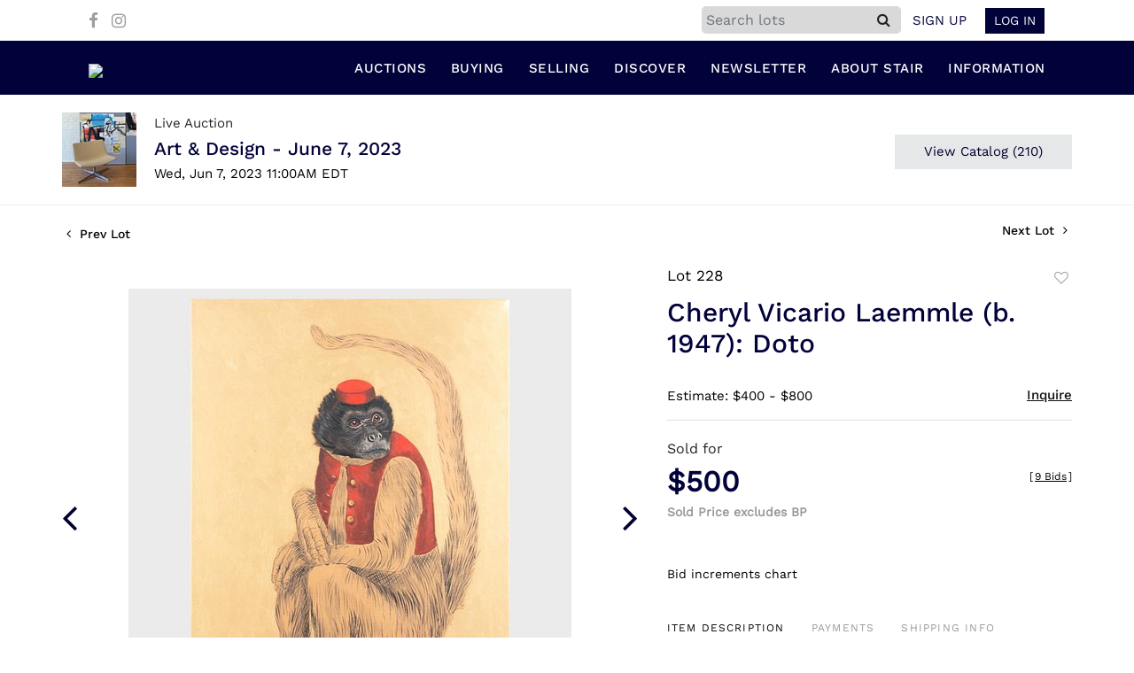

--- FILE ---
content_type: text/html; charset=UTF-8
request_url: https://bid.stairgalleries.com/online-auctions/stair-galleries/cheryl-vicario-laemmle-b-1947-doto-4182958
body_size: 89754
content:
<!DOCTYPE html>
<html lang="en">
    <head>
        <link rel="shortcut icon" href="https://s1.img.bidsquare.com/site/favicon/m/52.png?t=1Pah4j ">
                <link rel="apple-touch-icon" href="https://s1.img.bidsquare.com/site/favicon/m/52.png?t=1Pah4j">
        <link rel="apple-touch-icon-precomposed" href="https://s1.img.bidsquare.com/site/favicon/m/52.png?t=1Pah4j">
        <meta name="viewport" content="width=device-width, initial-scale=1, maximum-scale=1, user-scalable=no"/><meta name="description" content="Bid on Cheryl Vicario Laemmle (b. 1947): Doto sold at auction by STAIR 228 on 7th June Oil and acrylic on canvas, 1999, signed &#039;Cheryl Vicario Laemmle&#039;, titled and dated on the reverse. 40 x 30 in., unframed.  "/><meta name="keywords" content="Fine Art,Posters, Prints &amp; Multiples"/><meta property="fb:app_id" content="2021466541405910"/><meta property="og:type" content="website"/><meta property="og:url" content="https://bid.stairgalleries.com/online-auctions/stair-galleries/cheryl-vicario-laemmle-b-1947-doto-4182958"/><meta property="og:title" content="Cheryl Vicario Laemmle (b. 1947): Doto"/><meta property="og:description" content="Oil and acrylic on canvas, 1999, signed &#039;Cheryl Vicario Laemmle&#039;, titled and dated on the reverse. 40 x 30 in., unframed.  "/><meta property="og:image" content="https://s1.img.bidsquare.com/item/l/1849/18491979.jpeg?t=1OPvC5"/><meta property="twitter:card" content="summary"/><meta property="twitter:site" content="@bidsquare"/><meta property="twitter:title" content="Cheryl Vicario Laemmle (b. 1947): Doto"/><meta property="twitter:description" content="Oil and acrylic on canvas, 1999, signed &#039;Cheryl Vicario Laemmle&#039;, titled and dated on the reverse. 40 x 30 in., unframed.  "/><meta property="twitter:image" content="https://s1.img.bidsquare.com/item/l/1849/18491979.jpeg?t=1OPvC5"/><meta charset="UTF-8"/><meta http-equiv="X-UA-Compatible" content="IE=edge"/><link rel="canonical" href="https://bid.stairgalleries.com/online-auctions/stair-galleries/cheryl-vicario-laemmle-b-1947-doto-4182958"/><link rel="alternate" hreflang="x-default" href="https://bid.stairgalleries.com/online-auctions/stair-galleries/cheryl-vicario-laemmle-b-1947-doto-4182958"/><link rel="alternate" hreflang="en" href="https://bid.stairgalleries.com/online-auctions/stair-galleries/cheryl-vicario-laemmle-b-1947-doto-4182958"/>                <title>Cheryl Vicario Laemmle (b. 1947): Doto sold at auction on 7th June  | STAIR</title>
        <script data-react-helmet="true" type="application/ld+json">{
    "@context": "https://schema.org",
    "@type": "Product",
    "productID": "4182958",
    "sku": "4182958",
    "name": "Cheryl Vicario Laemmle (b. 1947): Doto",
    "image": "https://s1.img.bidsquare.com/item/xl/1849/18491979.jpeg",
    "url": "https://bid.stairgalleries.com/online-auctions/stair-galleries/cheryl-vicario-laemmle-b-1947-doto-4182958",
    "description": "Oil and acrylic on canvas, 1999, signed &#39;Cheryl Vicario Laemmle&#39;, titled and dated on the reverse.\r\n\r\n40 x 30 in., unframed.\r\n\r\n&nbsp;\r\n",
    "offers": {
        "@type": "Offer",
        "url": "https://bid.stairgalleries.com/online-auctions/stair-galleries/cheryl-vicario-laemmle-b-1947-doto-4182958",
        "price": 500,
        "priceCurrency": "USD",
        "availabilityEnds": "2023-06-07T11:00:00-04:00 EDT",
        "priceValidUntil": "2023-06-07T11:00:00-04:00 EDT",
        "availability": "SoldOut"
    }
}</script>        <script type="text/javascript">
                        pageLoadServerTime = 1768828309625;
            pageLoadServerTimeElapsedStart = (new Date()).getTime();
        </script>
        <link rel="stylesheet" type="text/css" href="https://bid.stairgalleries.com/public/themes/common/css/bootstrap.min.css?t=1761753286" />
<link rel="stylesheet" type="text/css" href="https://bid.stairgalleries.com/public/themes/common/css/fonts/icon-font.css?t=1761753286" />
<link rel="stylesheet" type="text/css" href="https://stackpath.bootstrapcdn.com/font-awesome/4.7.0/css/font-awesome.min.css" />
<link rel="stylesheet" type="text/css" href="https://bid.stairgalleries.com/public/themes/default/css/theme.css?t=1762470181" />
<link rel="stylesheet" type="text/css" href="https://bid.stairgalleries.com/public/themes/default/css/theme-responsive.css?t=1761753286" />
<link rel="stylesheet" type="text/css" href="https://bid.stairgalleries.com/public/themes/default/css/theme-dev.css?t=1761753286" />
<link rel="stylesheet" type="text/css" href="https://bid.stairgalleries.com/public/js/magiczoomplus/5.3.7/magiczoomplus.css?t=1761753285" />
<link rel="stylesheet" type="text/css" href="https://bid.stairgalleries.com/public/css/jquery-ui.css?t=1761753285" />
<link rel="stylesheet" type="text/css" href="https://bid.stairgalleries.com/public/css/atc-base.css?t=1761753285" />
<link rel="stylesheet" type="text/css" href="https://bid.stairgalleries.com/public/themes/default/css/item-details.css?t=1761753286" />
<link rel="stylesheet" type="text/css" href="https://bid.stairgalleries.com/public/themes/common/css/component/popup.css?t=1761753286" />
<link rel="stylesheet" type="text/css" href="https://bid.stairgalleries.com/public/themes/common/css/fonts/worksans.css?t=1761753286" />
<link rel="stylesheet" type="text/css" href="https://bid.stairgalleries.com/public/themes/common/css/fonts/worksans-regular.css?t=1761753286" />
<style>
:root {--main-button-color:#01002d}
:root {--main-button-color-hover:#337296}
:root {--main-btn-text:#ffffff}
:root {--secondary-button-color:#e6e7e9}
:root {--secondary-button-color-hover:#a4a4a4}
:root {--secondary-btn-text:#01002d}
:root {--theme-color:#01002d}
:root {--link-color-hover:#337296}
:root {--reg-aprv-btn-txt:#0aca1d}
:root {--pending-text:#ff9f00}
:root {--pending-btn-bg:rgba(204, 204, 204, 0.2)}
:root {--font-main:WorkSans-Medium}
:root {--font-secondary:WorkSans-Regular}</style>
<style>body{ font-family: var(--font-secondary); right: 0; position: relative; }
.wrap .message_bar_wrap{z-index: 950;}


.my-header .container,.my-footer .container{max-width: 1110px;}
.my-header{background: #02023a; padding: 0px 0px; border-bottom: 1px solid rgba(0, 0, 0, 0.1);}
.my-header .navbar{padding: 12px 0 8px 0; align-items: end;}
.my-header .navbar-nav{display:flex; justify-content: space-between; max-width: 780px;  width: 100%; align-items: center;}
.my-header .secondary-header{background: #FFFFFF; padding: 7px 4px;}
.my-header .secondary-header ul{margin-bottom: 0px; text-align: right;}
.my-header .secondary-header ul li:last-child{margin-right: 0px;}
.my-header .secondary-header ul li a i{color: #9e9e9e; margin-right: 10px; margin-top: 10px;}
.my-header .secondary-header ul li a i:hover{color: #679999;;}
.my-header .secondary-header ul li a {text-decoration: none;font-family: var(--font-primary); font-weight: 400; font-size: 14px;display: inline-block;}
.my-header .navbar-nav .nav-item a.nav-link { font-size: 15px; color: #FFFFFF;  text-transform: uppercase; line-height: 18px; letter-spacing: 0.5px;  font-family: var(--font-main); padding: 10px 0px;}
.my-header .navbar-nav .nav-item:hover .nav-link {color: #4386a5;}
.my-header .navbar-nav .nav-item.dropdown a {cursor: pointer;}
.my-header .navbar-nav .nav-item .dropdown-menu .dropdown-item{ font-size: 14px; font-weight: 400; color: #FFFFFF;  text-transform: uppercase; padding: 8px 10px; white-space:  nowrap; }
.my-header .navbar-nav .nav-item .dropdown-menu .dropdown-item:hover{background-color: #4386a5;  transition: 0.3s;}
.my-header .navbar-toggler span { width: 23px; display: block; height: 2px; background-color: #606060; margin: 5px 0; }
.my-header .my-account-btn span{ display: inline-block;}
.my-header .my-account-btn .my-account-link, .my-header .my-account-btn a.signup-link { color: #02023a; transition: 0.3s;  font-size: 15px; font-weight: 500; text-transform: uppercase; margin-right: 15px;font-family: var(--font-secondary);}
.my-header .my-account-btn .logout-btn-front, .my-account-btn a.login-link { display: inline-block; background: #02023a;  padding: 4px 10px; text-transform: uppercase; font-size: 15px; font-weight: 500; color: #FFFFFF ; border: 1px solid #FFFFFF;   transition: 0.3s; font-family: var(--font-secondary);}
.my-header .my-account-btn .logout-btn-front:hover, .my-account-btn a.login-link:hover{background: none; color:#02023a; border: 1px solid #02023a; cursor: pointer;}
.my-header .my-account-btn .my-account-link:hover, .my-header .my-account-btn a.signup-link:hover{color: #679999;}
.my-account-btn a:hover{ text-decoration: none;}
.sticky-menu{right:0; position: sticky; top: 0;  z-index: 1040;}
.my-header .navbar-brand img {transition: 0.5s; width: 144px;}
.my-header .dropdown-menu{ width: 200px; background-color: #02023a;}
.dropdown-toggle::after { display: none; }
.my-header .navbar-nav .nav-item a.nav-link i{display: none;}
.my-header .navbar-nav .nav-item a.nav-link i.fa-search{display: block;}
.my-header .search-box{ background: #E8E8E4; position: absolute; top: 54px; right: 28.7%; width: 350px; height: 60px; line-height: 60px; box-shadow: 0 0 10px rgba(0,0,0,0.5); border-top:4px solid #D80B15; display: none; }
.my-header  .search-bar {max-width: 225px;}
.my-header .search-bar input { border-radius: 5px; background: #D9D9D9;}
.my-header .form-control{padding: 0px 5px;}
.my-header .search-bar .btn{background: #D9D9D9; line-height: 1.2;}
.my-header .search-bar .close-btn-icon{display: none;}

.my-footer{padding: 0px 0px;}
.my-footer .company-info .main-tittle{color: #000000; font-size: 13px; line-height: 21px; margin-bottom: 0px; text-transform: uppercase; font-family: 'WorkSans-Semi-Bold';}
.my-footer .footer-menu-links .company-info ul li {line-height: 16px; margin: 2px 0;}
.my-footer .primary-footer .upper-primary-footer ul li{font-size: 13px; line-height: 19px; color: #000000;}

.my-footer .company-info ul li a{font-weight: 400; font-size: 13px; line-height: 15px; color: #000000;}
.my-footer .company-info ul li  a i{font-weight: 400;font-size: 25px; color: #002566; margin-right: 20px;}
.my-footer .company-info ul li:hover a{color: #919191; text-decoration: none;}
.my-footer .copyright-text {font-weight: 300; font-size: 13px; line-height: 30px;  color: #ffffff;  padding: 15px 10px;}
.my-footer .copyright-text span a{color: #ffffff;}
.my-footer .primary-footer .footer-logo img{width: 200px; margin-bottom: 36px;}
.my-footer .secondary-footer{background-color: #02023a;}
.my-footer .poweredby-sec{color: #FFFFFF;}
.my-footer .poweredby-sec a img.poweredby-img{max-Width:130px; }
.overlay-bg {opacity: 0;}
li.list-inline-item{margin-top: 0px !important;}
.my-footer .primary-footer { padding: 40px 0px; }
.my-footer .terms u{color: #BDBDBD;}

.my-footer .company-info .main-tittle a:hover{color: #919191;}

/*Side navbar*/
.m-menu-close { display: none;}

.banner_bottom .catalog-social a.fa-pinterest-p, .banner_bottom .catalog-social a.fa-twitter{display:none; }
.item-detail ul .bidding-sec .enterBid button{font-size: 13px;}
.catalog_list .side_filter .common_tgl .filter-range button {font-size: 13px !important;}
.btn-primary, .prm-btn, .edit_btn, .btn-info, .leb{font-weight: normal !important; border-radius:0 !important;}
.submit-button button, .invoice_popup .f_invoice_pop_contact_sub_txt{font-weight: normal; border-radius:0;}
.credit-boxs .skip-btn a{border-radius: 0}
.start_btn, .scnd-btn{font-weight: normal !important;}
.catalog_list .catalog_detail .bid_amount input{border-radius: 0 !important; }
.congrats .pending_reg_notification{max-width: 410px;}

/* Start Media css */

@media screen and (min-width: 1199px){
.my-header .navbar-nav .nav-item:hover .dropdown-menu{display: block;}
.my-header .navbar-nav .dropdown-menu{top: 31px;padding-bottom: 0;}
}

@media screen and (max-width: 1300px){
.my-header{padding: 0px 0;}
.my-footer{padding: 0px 0px;}
}

@media screen and (max-width: 991.98px){
 .my-header .dropdown-menu {background-color: #000022;}
 .my-header .navbar{align-items: center;padding: 14px 10px;}
 .my-header .container{max-width: 1100px;}
 .my-header ul.navbar-nav { overflow-y: scroll; overflow-x: hidden;  height: 100vh; margin-top: 60px;}
 .my-header .navbar-nav { max-width: 100%;  margin-top: 20px; display: block;}
 .my-header .navbar-nav .nav-item{border-bottom: 1px solid #ffffff0f;}
 .my-header .navbar-nav .nav-item a.nav-link {padding: 0.9em 20px; font-size: 14px; font-weight: normal;}
 .my-header .navbar-nav .nav-item a.nav-link i {float: right; display: block;}
 .my-header .navbar-nav .nav-item a:after { position: absolute; right: 5px; top: 11px; transition: 0.3s; margin: 10px; margin: 10px; cursor: pointer; }
 .my-header .navbar-nav .nav-item.show a:after { transform: rotate(180deg); }
 .my-header .dropdown-menu{border: none; box-shadow: none; width: auto; padding: 0;}
 .my-header .navbar-nav .nav-item .dropdown-menu .dropdown-item{padding: 0.9em 35px; font-size: 14px; font-weight: normal;border-bottom: 1px solid #ffffff0f;}
 /* .my-header .navbar-nav .nav-item .dropdown-menu .dropdown-item:before { content: "-"; display: inline-block; margin: 0 0.615em; } */
 .my-header .secondary-header{padding: 7px 0px;}
 .my-header .my-account-btn .logout-btn-front, .my-account-btn a.login-link {padding:3px 10px;}
 .my-header .my-account-btn .logout-btn-front:hover, .my-account-btn a.login-link:hover{background: #FFFFFF; color:#02023a;}
 .my-header .navbar-brand {padding: 0;}

 .my-footer .primary-footer .footer-logo img{margin-top: 20px;}
 .company-info { margin-bottom: 30px !important; }

 .my-header .navbar-nav .nav-item .dropdown-toggle{position: absolute;top:4px;right: 0px;}


/*Side navbar*/
.m-menu .nav-menu .navbar-collapse { right:0px; z-index: 999; overflow: auto;}
.nav-menu .navbar-collapse { right:-320px; position: fixed; top: 0; width: 320px;  -webkit-transition:  0.3s;
  -moz-transition: 0.3s;  -o-transition: 0.3s; transition: 0.3s;  background-color: #000022; height: 100%;}
body.m-menu { width: 100%; position: fixed;}
.m-menu .nav-menu{ overflow: visible; }
body.m-menu .overlay-bg {position: absolute; left:0; background:#000000; height: 100%; width: calc(100% - 320px); z-index: 9999; transition: 0.9s; opacity: 0.6;}
.my-header .m-menu-close { font-size: 20px; color: #FFFFFF; position: absolute; top: 13px; left: 5px; font-weight: bold; display: inline-block; height: 40px; width: 40px; text-align: center; cursor: pointer; }

}

@media screen and (min-width: 991.98px){
.auctioneer .auctioneer_detail .main_auc_detail{width: calc(100% - 105px);}
}

@media screen and (max-width: 767.98px){
.my-header .navbar-brand img { width: 114px;}
.my-account .item-detail ul .bidding-sec{margin-top: 15px; width: 100%;}
.my-footer .copyright-text{text-align: center;}
.my-footer .poweredby-sec{text-align: center;}
.my-footer .all-company-detail-menu{flex-direction: column;}
}

@media screen and (max-width: 534.98px){
 .my-header  .list-inline-item.search-bar { position: absolute; top: 15px; left: 50%; padding: 5px; transform: translate(-50%, -50%); z-index: 999; width: 100%; max-width: 100%;} 
.my-header .search-bar .close-btn-icon{display: block;}
.my-header .search-bar .btn {line-height: 1.5;}
}
@media screen and (min-width: 534.98px){
.my-header .secondary-header .search-toggle-btn{display: none;}
.collapse.dont-collapse-sm { display: inline-block; height: auto !important;   visibility: visible; }
.search-bar .input-group>.input-group-append:not(:last-child)>.btn { border-radius: 0 5px 5px 0; }
}

@media screen and (max-width: 450px){
.check-overflow{ overflow: auto; }
}

@media screen and (max-width: 335.98px){
.my-header .secondary-header .list-inline-item:not(:last-child) {margin-right: 0px;}
}

/* End Media css */

/* Design Fixes */
.auction-list .auction-nav ul li.on a{color: #222222;}
.auction-list .auction-nav ul li a{ font-weight: 500; font-size: 15px;  color: #999999; letter-spacing: 0.04em;}
.auction-list h1.auction-page-title{font-family: var(--font-main); font-weight: 500; font-size: 40px; color: #02023a; letter-spacing: 2px;}
.auction-list .auc-list-content h1{font-weight: 500; font-size: 35px;  line-height: 45px;}
.auction-list .auc-list-content p{font-weight: 400; font-size: 18px; color: #3A3A3A; }
.auction-list .auc-list-content .btn-sec .prm-btn{ font-size: 17px;}
.auc-list-content .btn-sec .view-catalog-btn{color:#02023a; border-radius: 0px; font-size: 17px; font-weight: 500;}
.auction-list .addtocalendar a{line-height: 20px;}

.wrap .event_catalog_banner .banner_content h1{ font-size: 40px; line-height: 48px; max-height: inherit}
.wrap .event_catalog_banner .banner_content .prm-btn{ font-size: 16px; font-weight: 500;   border-radius: 0px;}
.wrap .event_catalog_banner .banner_content .scnd-btn{ font-size: 15px; font-weight: 500;   border-radius: 0px;}
.wrap .banner_bottom p{font-size: 18px;  font-weight: 400;  color: #3A3A3A;}
.wrap .banner_bottom .addtocalendar span{ font-size: 14px; font-weight: 400; border-radius: 0px;}
.tab_title ul.tabs li.active a{color: #222222;}
.tab_title ul.tabs li a {font-size: 15px; font-weight: 500;  color: #999999;}
.wrap .catalog_list .catalog_detail .lot_title{font-weight: 400; font-size: 20px; height: auto; text-transform: inherit;}
.wrap .catalog_list .catalog_detail .lot_title a{ height:50px;  color: #02023a;}
.wrap .catalog_list .catalog_detail .bid_amount .place_bid_area button.register_btn{ font-size: 14px; font-weight: 400; border-radius: 0px;}
.wrap .catalog_list .catalog_detail .bid_amount .place_bid_area button.cleb{font-size: 14px; font-weight: 400; border-radius: 0px;}

.wrap .pending_txt{font-size: 15px;}
.wrap .account_right .verification ul li{width: 35%;}
.wrap .btn-primary {padding: 8px 14px;}
.wrap .social_icon .fa-linkedin{margin-right: 7px;}


.tab_content .live_panel .lot_title{ font-size: 21px;  font-weight: 500; color: #02023a;}
.tab_content .live_panel .lot_desc h3{font-weight: 500; font-size: 15px; color: #000000;}
.tab_content .live_panel .lot_desc .description{ font-size: 14px; font-weight: 400;  color: #3A3A3A;}
.tab_content .live_panel .start_bid span{font-weight: 500; font-size: 30px; color: #000000;}
.tab_content .live_panel .bid_panel_wrap button.register_btn{font-weight: 500; font-size: 20px; border-radius: 0px;}


.auctioneer .auctioneer_detail .main_auc_detail h1{font-weight: 500; font-size: 21px; margin-bottom: 2px; margin-top: 3px;}
.auctioneer .auctioneer_detail .main_auc_detail h1 a{color: #02023a;}
.auctioneer .btn-sec a{font-size: 15px; border-radius: 0px;}
.item_detail .item_description h1 {font-weight: 500; font-size: 30px;  color:  #02023a; max-height: inherit;}
.item_detail .item_description .place_bid_area .bidding-price{font-weight: bold; font-size: 33px;  color: #02023a;}
.item_detail .item_description .place_bid_area .bidding-area .place_bid button{font-weight: 500; font-size: 18px; border-radius: 0px;}
.item_detail .item_description .place_bid_area .bid_related a.chart{font-weight: 400; font-size: 14px;   color: #000000; text-decoration: none;}
.item_detail .item_description .item_tabs ul li a{font-weight: 500; font-size: 14px; color: #999999; text-transform: capitalize;}
.item_detail .item_description .item_tabs ul li a.active{color: #222222;}
.item_detail .other_lots h2{ font-weight: 400; font-size: 18px; letter-spacing: 0.0109em; color: #02023a;}
.item_detail .other_lots ul li .auction-detail h2{font-weight: 500; font-size: 15px; color: #02023a;}


.login_form_email .show-registration-popup {text-decoration: underline;}
/*button, .btn, a {font-weight: 600 !important;}*/
.my-account .invoice_popup .title_area .logo_area { height: 39px;  background: #F5F5F5;  padding: 5px;}
.tab-content .wrap .catalog_list .catalog_detail .lot_title{height: auto;}
.my_btn_area .cancel{color: #02023a;}
.credit-boxs .skip-btn{display: none;}

/* Update Heading tag css */
.auction-page-title {text-transform: uppercase; letter-spacing: 15px; text-align: center; padding: 25px 0px; font-size: 32px;}
.auction-list .auc-list-content .auc-list-content-title {font-family: var(--font-main, Times New Roman, Times, serif); font-style: normal; font-weight: normal; font-size: 30px; line-height: normal; color: #000000; display: block; margin-bottom: 15px;}
.modal-body .inquire_title{font-family: var(--font-main, Times New Roman, Times, serif); font-style: normal; font-weight: normal; font-size: 26px; line-height: 40px; text-align: center; color: #000000;}
.modal-body .inquire_title {font-size: 36px;}
.item_detail .item_description .item_description-title{font-family: var(--font-main, Times New Roman, Times, serif); font-style: normal; font-weight: normal; font-size: 40px; line-height: 40px; color: #000000; display: block; font-size: 28px; line-height: normal; margin-top: 10px; max-height: 100px; overflow: hidden;}
.delete-account-alert .successfully-delete img {max-width: 40px;}
.auctioneer .auctioneer_detail .main_auc_detail .auc_timing .time_left ltx{display: none;}
.auctioneer .auctioneer_detail .main_auc_detail .auc_timing .time_left span.time_limited span.red_t{display: none;}
.auction-list .auc-list-content .btn-sec .bidding-time .addtocalendar ul.atcb-list li a{font-family: var(--font-secondary);}
.atcb-item-link{font-family: var(--font-secondary) !important;}
.item_detail .social_icon ul li a .fa-twitter{display: none;}
.item_detail .social_icon ul li a .fa-pinterest{display: none;}
.item_detail .social_icon ul li {margin: 0 2px;}
.catalog_list .catalog_detail .est_prc_time .est_time{display: none;}
.auction-list .auc-list-content .btn-sec .bidding-time .addtocalendar ul.atcb-list { left: 15px;}
.auction-list .badgeDiv{left: 19px;}

/*badge update*/
.auction-list .badgeDiv{ border-radius: 0; font-weight:normal; }
.auction-list .close_auc:after { width: 0; height: 0; border-top: 0px solid transparent; border-left: 14px solid rgba(127, 127, 127, 0.7); border-bottom: 12px solid transparent; border-right: 14px solid rgba(127, 127, 127, 0.7); transform: rotate(-90deg); content: ""; position: absolute; top: 8px; right: -20px; }
.auction-list .badgebuyNow:after, .auction-list .bidNow:after { width: 0; height: 0; border-top: 0px solid transparent; border-left: 14px solid rgba(2, 2, 58, 0.64); border-bottom: 12px solid transparent; border-right: 14px solid rgba(2, 2, 58, 0.64); transform: rotate(-90deg); content: ""; position: absolute; top: 8px; right: -20px; }
.auction-list .upcoming_auc:after { width: 0; height: 0; border-top: 0px solid transparent; border-left: 14px solid var(--main-button-color, #B0BB1A); border-bottom: 12px solid transparent; border-right: 14px solid var(--main-button-color, #B0BB1A); transform: rotate(-90deg); content: ""; position: absolute; top: 8px; right: -20px; }
ul.tabs::-webkit-scrollbar { height: 2px; }
ul.tabs::-webkit-scrollbar-track { box-shadow: inset 0 0 2px grey; }
ul.tabs::-webkit-scrollbar:vertical { display: none; }
.bsq_acc_suggest { display: none; }

.auction-list .bidNow, .auction-list .badgebuyNow{background: rgba(2, 2, 58, 0.64);}
.item_detail .item_description .item_tabs .type-diners, .auction_information_tab .payments .type-diners,
.item_detail .item_description .item_tabs .type-discover, .auction_information_tab .payments .type-discover,
.item_detail .item_description .item_tabs .type-jcb, .auction_information_tab .payments .type-jcb,
.item_detail .item_description .item_tabs .type-unionpay, .auction_information_tab .payments .type-unionpay {
    display: none;
}
.auction_information_tab .payments::after { display: block; content: ""; clear: both; }
.item-detail ul .bidding-sec{width: 28%;}
.item-detail ul .bidding-sec .enterBid button{padding: 7px;}
.like_icon.fav_item ~ .lot_title, .like_icon.fav-item-login ~ .lot_title{margin-top: 22px;}
.event_catalog_banner .banner_content .view_cata.download_cata .download-catalog-link{border-radius: 0px !important;}
.event_catalog_banner .banner_content .green_t{font-size: 17px !important;}
body .loading-sticky.loading .loadingDiv {z-index: 949;}
.pagination li .page-link:hover {color: #FFFFFF;}
.catalog_list .catalog_detail .item-list-bottom{flex-grow:0 !important; border-top: 1px solid #ECECEC;}
.catalog_list .catalog_detail .est_prc_time{border-bottom: none !important;}
.my-account .item-detail .item-won .invoice-sec a {text-decoration: none; font-weight: 400;}
.my-account .invoice_popup .item-invoice-button{font-weight: 400;}
my-account .item-detail ul .text-head p {max-height: inherit;}

/* BP-6115 changes */
.auction-list .badgeDiv.pre-register{ height: 28px; line-height:15px;}
.auction-list .badgeDiv.pre-register img{ display: none; }
.wrap .message_bar_wrap.general_message { z-index: 1040; }

/*live video size changed*/
@media screen and (min-width: 768px){
.wrap .av-draggable {
    max-width: 450px;
    left: calc(100% - 470px);
}
.wrap .video_enabled .bidding_box {
    height: 440px;
    max-height: 440px;
}
.wrap .live_panel .bidding_box {
    height: 440px;
    max-height: 440px;
}
}

</style>
                    <!-- Google Tag Manager -->
            <script>(function(w,d,s,l,i){w[l]=w[l]||[];w[l].push({'gtm.start':
            new Date().getTime(),event:'gtm.js'});var f=d.getElementsByTagName(s)[0],
            j=d.createElement(s),dl=l!='dataLayer'?'&l='+l:'';j.async=true;j.src=
            'https://www.googletagmanager.com/gtm.js?id='+i+dl;f.parentNode.insertBefore(j,f);
            })(window,document,'script','dataLayer','GTM-5WMD3W');</script>
            <!-- End Google Tag Manager -->
                                            <!--[if lt IE 9]>
            <script type="text/javascript" src="https://bid.stairgalleries.com/public/js/html5shiv.min.js?t=1761753285"></script>
        <![endif]-->
        <script type="text/javascript">
            var setting = {"baseUri":"https:\/\/bid.stairgalleries.com","staticUri":"https:\/\/bid.stairgalleries.com\/public","isMobileWebView":false,"defaultSiteName":"Bidsquare","siteName":"STAIR","webSocket":{"host":"wss:\/\/ws.bidsquare.com","port":null,"debug":false},"reserveMet":[],"reCaptcha":{"v3":{"siteKey":"6LdzL_kcAAAAAHvauH1Jsz3Ux6njeXmqvGBbrqyk"}}};        </script>
                <script type="text/javascript" src="https://bid.stairgalleries.com/public/js/jquery.js?t=1761753285"></script>
<script type="text/javascript" src="https://bid.stairgalleries.com/public/js/functions.js?t=1761753285"></script>
<script type="text/javascript" src="https://bid.stairgalleries.com/public/themes/common/js/popper-v1.min.js?t=1761753286"></script>
<script type="text/javascript" src="https://bid.stairgalleries.com/public/themes/common/js/bootstrap.min.js?t=1761753286"></script>
<script type="text/javascript" src="https://bid.stairgalleries.com/public/themes/default/js/theme.js?t=1761753286"></script>
<script type="text/javascript" src="https://www.google.com/recaptcha/api.js?render=6LdzL_kcAAAAAHvauH1Jsz3Ux6njeXmqvGBbrqyk"></script>
<script type="text/javascript" src="https://bid.stairgalleries.com/public/js/front-common.js?t=1761753285"></script>
<script type="text/javascript" src="https://bid.stairgalleries.com/public/js/tagManager.js?t=1761753286"></script>
<script type="text/javascript" src="https://bid.stairgalleries.com/public/js/script.js?t=1761753286"></script>
<script type="text/javascript" src="https://bid.stairgalleries.com/public/js/bsApi.js?t=1761753285"></script>
<script type="text/javascript" src="https://bid.stairgalleries.com/public/js/jquery.i18n/src/jquery.i18n.js?t=1761753285"></script>
<script type="text/javascript" src="https://bid.stairgalleries.com/public/js/jquery.i18n/src/jquery.i18n.messagestore.js?t=1761753285"></script>
<script type="text/javascript" src="https://bid.stairgalleries.com/public/js/jquery.i18n/src/jquery.i18n.fallbacks.js?t=1761753285"></script>
<script type="text/javascript" src="https://bid.stairgalleries.com/public/js/jquery.i18n/src/jquery.i18n.language.js?t=1761753285"></script>
<script type="text/javascript" src="https://bid.stairgalleries.com/public/js/jquery.i18n/src/jquery.i18n.parser.js?t=1761753285"></script>
<script type="text/javascript" src="https://bid.stairgalleries.com/public/js/jquery.i18n/src/jquery.i18n.emitter.js?t=1761753285"></script>
<script type="text/javascript" src="https://bid.stairgalleries.com/public/js/magiczoomplus/5.3.7/magiczoomplus.js?t=1761753285"></script>
<script type="text/javascript" src="https://bid.stairgalleries.com/public/js/jquery-ui.js?t=1761753285"></script>
<script type="text/javascript" src="https://bid.stairgalleries.com/public/js/client/ws/auctionClient.js?t=1761753285"></script>
<script type="text/javascript" src="https://bid.stairgalleries.com/public/js/client/ws/liveEvent.js?t=1761753285"></script>
<script type="text/javascript" src="https://bid.stairgalleries.com/public/js/atc.min.js?t=1761753285"></script>
<script type="text/javascript">
                $.i18n().load({"en":{"Starting Bid":"Starting Bid","Current Bid":"Current Bid","Start in":"Start in","Starts in":"Starts in","End in":"End in","Bidsquare Bidder":"Bidsquare Bidder","Competing Bidder":"Competing Bidder","Bidder":"Bidder","Click Here to Bid Live":"Click Here to Bid Live","Non-supported browser... Use Chrome, Firefox, or Safari 11+":"Non-supported browser... Use Chrome, Firefox, or Safari 11+","On the Market":"On the Market","You are the highest bidder (%amount%)":"You are the highest bidder (%amount%)","You've been outbid (%amount%)":"You've been outbid (%amount%)","Your max bid (%amount%) is below reserve":"Your max bid (%amount%) is below reserve","You have an absentee bid (%amount%)":"You have an absentee bid (%amount%)","Place Bid":"Place Bid","Place Max Bid":"Place Max Bid","Increase Max Bid":"Increase Max Bid"}});
                
                [{"en":"https:\/\/bid.stairgalleries.com\/public\/js\/jquery.i18n\/messages\/en.json?t=1761753285"}].forEach(function (transArr, i) { $.i18n().load(transArr); });
                $.i18n.rawTranslationMap = {"reserveMetBannerNotification":"On the Market","highestBidNotification":"You are the highest bidder (%amount%)","outBidNotification":"You've been outbid (%amount%)","reserverNotMetNotification":"Your max bid (%amount%) is below reserve","absenteeBidNotification":"You have an absentee bid (%amount%)","placeNextBidButtonTextTimed":"Place Bid","placeMaxBidButtonTextTimed":"Place Max Bid","increaseMaxBidButtonTextTimed":"Increase Max Bid","placeNextBidButtonTextLive":"Place Bid","placeMaxBidbuttonTextLive":"Place Max Bid","increaseMaxBidButtonTextLive":"Increase Max Bid"};
            $(window).load(function(){});</script>
<script type="text/javascript">$(document).ready(function(){
    /* year updation*/
    $("#year").html(new Date().getFullYear());
    
    $("#share_item_button").click(function(){
     setTimeout(function() { 
          if($("body").hasClass("modal-open")){
             console.log("hey")
             $(".show_notification.modal-open").toggleClass("check-overflow")
          }
        }, 0);
    });
    
    $('#search-focus').click(function(){
        setTimeout(function () {
            $('#InputToFocus').focus();
        }, 0);
    });
    
        $(".navbar-toggler").click(function(){
            $("body").addClass("m-menu");
        });
        $(".m-menu-close").click(function(){
            $("body").removeClass("m-menu");
        });
        $(".overlay-bg").click(function(){
            $("body").removeClass("m-menu");
        });
        $('body').css('padding-top', function() {
            return $('.message_bar_wrap.email_pending').height();
        });
        $('.my-header .navbar-collapse, .overlay-bg').css('top', function() {
            return $('.message_bar_wrap').height() + 0;
        });
    
        if ($(window).width() > 992){
            $(".my-header .navbar-nav .nav-item").hover(function () {
                $(".dropdown-menu").removeClass("show");
            });
        }
    
       });
    
    $( window ).resize(function() {
        $('body').css('padding-top', function() {
            return $('.message_bar_wrap.email_pending').height();
        });
        $('.sticky-menu').css('top', function() {
            return $('.message_bar_wrap.email_pending').height() + 0;
        });
        if ($(window).width() < 992){
            $('.my-header .navbar-collapse').css('top', function() {
                return $('.message_bar_wrap').height() + 0;
            });
        }
    });
    
    </script>
        <script type="text/javascript">
            if (typeof CKEDITOR !== 'undefined') CKEDITOR.timestamp = (new Date()).getTime(); // force refreshing the CKEditor internal js files
        </script>
    </head>
    <body class="">
        
<div class="wrap">
     
        <div id="loadingDiv" class="loadingDiv" style="display:none;"> </div>
                        <link rel="stylesheet" type="text/css" href="https://fonts.googleapis.com/css2?family=Roboto:wght@400;700&amp;display=swap" />


        <!-- Google tag (gtag.js) -->
    <script async src="https://www.googletagmanager.com/gtag/js?id=UA-54481215-3"></script>
    <script>
    window.dataLayer = window.dataLayer || [];
    function gtag(){dataLayer.push(arguments);}
    gtag('js', new Date());
    gtag('config', 'UA-54481215-3');
    </script>
    <!-- Google tag (gtag.js) -->

    <link href="/public/themes/common/css/fonts/worksans-semi-bold.css" rel="stylesheet">
    <div class="my-header mobile-hider sticky-menu">
        <div class="secondary-header">
            <div class="container">
               <ul class="list-inline ">
                   <li class="list-inline-item float-left mt-md-2 mt-1">
                       <a href="https://www.facebook.com/StairGalleries/" target="_blank"><i class="fa fa-facebook fa-lg"></i></a>
                       <a href="https://www.instagram.com/stairgalleries/" target="_blank"><i class="fa fa-instagram fa-lg"></i></a>
                   </li>
                   <li class="hidden list-inline-item search-toggle-btn search-focus collapsed" type="button" data-toggle="collapse" data-target="#collapseExample" aria-expanded="false" aria-controls="collapseExample" id="search-focus">
                     <i class="fa fa-search px-2"></i>
                   </li>
                   <li class="list-inline-item search-bar collapse dont-collapse-sm" id="collapseExample">
                     <form action="/search" class="form-inline input-group">
                        <input id="InputToFocus" type="text" name="search" class="form-control border-0" placeholder="Search lots" value="" required>
                        <input type="hidden" name="filters" value="4-7" />
                        <div class="input-group-append">
                           <button class="btn" type="submit"><i class="fa fa-search"></i></button>
                         </div>
                        <div class="input-group-append search-toggle-btn close-btn-icon">
                           <button class="btn  collapsed" type="button" data-toggle="collapse" data-target="#collapseExample" aria-expanded="false" aria-controls="collapseExample"><i class="fa fa-close"></i></button>
                          </div>
                     </form>
                  </li>
                  <li class="list-inline-item">
                    <div class="my-account-btn">
                        <a href="https://bid.stairgalleries.com/user/register" class="signup-link" data-toggle="modal" data-target="#registration_pop">Sign up</a> <a href="https://bid.stairgalleries.com/user/login" class="login-link" data-toggle="modal" data-target="#login_pop">Log In</a>
                     </div>
                  </li>
               </ul>
            </div>
         </div>
    
        <div class="container">
            <nav class="navbar navbar-expand-lg navbar-white  nav-menu">
                <a class="navbar-brand" href="https://www.stairgalleries.com/"><img src="https://www.stairgalleries.com/wp-content/uploads/2018/05/STAIR-W-R.png"></a>
                <button class="navbar-toggler" type="button" data-toggle="collapse" aria-controls="navbar-menu-links">
                <span></span>
                <span></span>
                <span></span>
                </button>
            
                <div class="collapse navbar-collapse show">
                <span class="m-menu-close">✕</span>
                <ul class="navbar-nav ml-lg-auto ">
                    <!-- <li class="nav-item dropdown">
                        <a href="/" class="nav-link dropdown-toggle" role="button" data-hover="dropdown" aria-expanded="false">
                        Auctions <i class="fa fa-angle-down fa-lg" aria-hidden="true"></i>
                        </a>
                        <div class="dropdown-menu">
                        <a class="dropdown-item" href="/">Upcoming</a>
                        <a class="dropdown-item" href="https:/auctions/past">Past</a>
                        </div>
                    </li> -->
                    <li class="nav-item dropdown">
                        <a href="/" class="nav-link" role="button" aria-expanded="false">
                            Auctions
                        </a>
                        <a href="" class="nav-link dropdown-toggle d-block d-lg-none" role="button" data-toggle="dropdown" aria-expanded="false">
                            <i class="fa fa-angle-down fa-lg" aria-hidden="true"></i>
                        </a>
                        <div class="dropdown-menu">
                            <a class="dropdown-item" href="/">Upcoming</a>
                            <a class="dropdown-item" href="https:/auctions/past">Past</a>
                        </div>
                    </li>

                    <li class="nav-item dropdown">
                        <a class="nav-link" href="https://www.stairgalleries.com/buying/howtobid/"  role="button" aria-expanded="false">
                            Buying 
                        </a>
                        <a href="" class="nav-link dropdown-toggle d-block d-lg-none" role="button" data-toggle="dropdown" aria-expanded="false">
                            <i class="fa fa-angle-down fa-lg" aria-hidden="true"></i>
                         </a>
                        <div class="dropdown-menu">
                            <a class="dropdown-item" href="https://www.stairgalleries.com/buying/howtobid/">How to Bid</a>
                            <a class="dropdown-item" href="https://www.stairgalleries.com/accountregister/">Register to Bid</a>
                            <a class="dropdown-item" href="https://www.stairgalleries.com/buying/payments/">Payments</a>
                            <a class="dropdown-item" href="https://www.stairgalleries.com/buying/conditions-of-sale-2//">Conditions of sale</a>
                            <a class="dropdown-item" href="https://www.stairgalleries.com/buying/collection-shipping/">Collection & Shipping</a>
                        </div>
                    </li>
                    <li class="nav-item dropdown">
                        <a class="nav-link" href="https://www.stairgalleries.com/selling/how-to-consign/" role="button"  aria-expanded="false">
                            Selling 
                        </a>
                        <a href="" class="nav-link dropdown-toggle d-block d-lg-none" role="button" data-toggle="dropdown" aria-expanded="false">
                            <i class="fa fa-angle-down fa-lg" aria-hidden="true"></i>    
                         </a>
                        <div class="dropdown-menu">
                            <a class="dropdown-item" href="https://www.stairgalleries.com/selling/how-to-consign/">How to Consign</a>
                            <a class="dropdown-item" href="https://www.stairgalleries.com/selling/request-an-estimate/">Request an estimate</a>
                            <a class="dropdown-item" href="https://www.stairgalleries.com/selling/faqs/">FAQs: Selling</a>
                        </div>
                    </li>

                    <li class="nav-item dropdown">
                        <a href="https://www.stairgalleries.com/discover-news/discover/" class="nav-link" role="button" aria-expanded="false">
                        Discover 
                        </a>
                        <a href="" class="nav-link dropdown-toggle d-block d-lg-none" role="button" data-toggle="dropdown" aria-expanded="false">
                            <i class="fa fa-angle-down fa-lg" aria-hidden="true"></i>  
                         </a>
                        <div class="dropdown-menu">
                        <a class="dropdown-item" href="https://www.stairgalleries.com/discover-news/discover/">Insights</a>
                        <a class="dropdown-item" href="https://www.stairgalleries.com/discover-news/news/">News</a>
                        </div>
                    </li>

                    <li class="nav-item">
                        <a class="nav-link" href="http://eepurl.com/dCgjaH" >Newsletter</a>
                    </li>


                    <li class="nav-item dropdown">
                        <a href="https://www.stairgalleries.com/about/about-stair/" class="nav-link" role="button"  aria-expanded="false">
                            About Stair 
                        </a>
                        <a href="" class="nav-link dropdown-toggle d-block d-lg-none" role="button" data-toggle="dropdown" aria-expanded="false">
                            <i class="fa fa-angle-down fa-lg" aria-hidden="true"></i> 
                         </a>
                        <div class="dropdown-menu">
                            <a class="dropdown-item" href="https://www.stairgalleries.com/about/about-stair/">About Stair</a>
                            <a class="dropdown-item" href="https://www.stairgalleries.com/about/our-specialists/">Our Specialists</a>
                            <a class="dropdown-item" href="https://www.stairgalleries.com/selling/our-sales/">Our sales</a>
                            <a class="dropdown-item" href="https://www.stairgalleries.com/about/our-gallery/">Our Gallery</a>
                        </div>
                    </li>
                    
                    <li class="nav-item dropdown">
                        <a href="https://www.stairgalleries.com/contact-us/" class="nav-link" role="button" aria-expanded="false">
                            Information 
                        </a> 
                        <a href="" class="nav-link dropdown-toggle d-block d-lg-none" role="button" data-toggle="dropdown" aria-expanded="false">
                            <i class="fa fa-angle-down fa-lg" aria-hidden="true"></i>
                         </a>
                        <div class="dropdown-menu">
                        <a class="dropdown-item" href="https://www.stairgalleries.com/contact-us/our-location/">Our Location</a>
                        <a class="dropdown-item" href="https://www.stairgalleries.com/contact-us/">Contact Us</a>
                        <a class="dropdown-item" href="/my-account/">My Account</a>
                        <a class="dropdown-item" href="https://www.stairgalleries.com/contact-us/privacy-policy/">Privacy Policy</a>
                        </div>
                    </li>
                </ul>
                </div>
            </nav>
        </div>
    </div>            

    


    
    <div class="auctioneer">
      
    <div class="container-lg">
        <div class="row">
            <div class="col-lg-9 col-md-8">
                <div class="auctioneer_detail">
                    <div class="thumb_img">
                        <a href="https://bid.stairgalleries.com/auctions/stair-galleries/art-design---june-7-2023-11894" class="image_hover"><img src="https://s1.img.bidsquare.com/event/main/s/11894.jpeg?t=1Q19y4" alt="STAIR" onerror="loadDefaultImage(this,&#039;thumb&#039;)" /></a>
                    </div>
                    <div class="main_auc_detail">
                        <span>Live Auction</span>
                        <h1><a href="https://bid.stairgalleries.com/auctions/stair-galleries/art-design---june-7-2023-11894" class="event-title">Art &amp; Design - June 7, 2023</a></h1>
                        <div class="auc_timing">
                            <div class="start_time">Wed, Jun 7, 2023 11:00AM EDT</div>
                                                    </div>
                    </div>
                </div>
            </div>
            <div class="col-lg-3 col-md-4">
                <div class="btn-sec">
                    <a href="https://bid.stairgalleries.com/auctions/stair-galleries/art-design---june-7-2023-11894/catalog#catalog" class="scnd-btn">View Catalog (210)</a>
                </div>
                <br>
                            </div>
        </div>
    </div>
    </div>

<div class="item_detail">
    <div class="container-lg">
        <div class="item_direction">
                        <div class="row">
                <div class="col-6">
                    <a href="https://bid.stairgalleries.com/online-auctions/stair-galleries/pair-of-american-mid-century-modern-upholstered-armchairs-4811427"><i class="fa fa-angle-left" aria-hidden="true"></i> Prev Lot</a>
                </div>
                <div class="col-6">
                    <a href="https://bid.stairgalleries.com/online-auctions/stair-galleries/cheryl-vicario-laemmle-b-1947-luca-4182956" class="float-right">Next Lot <i class="fa fa-angle-right" aria-hidden="true"></i></a>
                </div>
            </div>
                    </div>
        <div class="current_item">
            <div class="row">
                <div class="col-lg-7 col-md-6">
                    <div class="item-slider">
                        <div class="auction-item-img">
            <a class="img-slide-arrow left-slide-btn" data-slide="prev">
            <span class="fa fa-angle-left fa-3x"></span>
        </a>
                   <a id="lot-image" class="MagicZoom main" target="_blank" rel="images" href="https://s1.img.bidsquare.com/item/xl/1849/18491979.jpeg?t=1OPvC5" title="Cheryl Vicario Laemmle (b. 1947): Doto">
                <img src="https://s1.img.bidsquare.com/item/l/1849/18491979.jpeg?t=1OPvC5" class="detailImg" alt="Cheryl Vicario Laemmle (b. 1947): Doto" />            </a>      
                            <a class="img-slide-arrow right-slide-btn" data-slide="next">
            <span class="fa fa-angle-right fa-3x"></span>
        </a>
    </div>
<div class="selectors auction-detail-product">
    <ul>
                        <li><a data-zoom-id="lot-image" href="https://s1.img.bidsquare.com/item/xl/1849/18491979.jpeg?t=1OPvC5" data-image="https://s1.img.bidsquare.com/item/l/1849/18491979.jpeg?t=1OPvC5">
                    <img src="https://s1.img.bidsquare.com/item/s/1849/18491979.jpeg?t=1OPvC5" alt="Cheryl Vicario Laemmle (b. 1947): Doto" />                </a></li>
                                <li><a data-zoom-id="lot-image" href="https://s1.img.bidsquare.com/item/xl/1849/18491980.jpeg?t=1OPvC5" data-image="https://s1.img.bidsquare.com/item/l/1849/18491980.jpeg?t=1OPvC5">
                    <img src="https://s1.img.bidsquare.com/item/s/1849/18491980.jpeg?t=1OPvC5" alt="Image 2 of 3" />                </a></li>
                                <li><a data-zoom-id="lot-image" href="https://s1.img.bidsquare.com/item/xl/1849/18491981.jpeg?t=1OPvC5" data-image="https://s1.img.bidsquare.com/item/l/1849/18491981.jpeg?t=1OPvC5">
                    <img src="https://s1.img.bidsquare.com/item/s/1849/18491981.jpeg?t=1OPvC5" alt="Image 3 of 3" />                </a></li>
                    </ul>
</div>                    </div>
                    <div class="social_icon">
                        <ul>
                            <li><a href="https://www.facebook.com/sharer/sharer.php?u=https://bid.stairgalleries.com/online-auctions/stair-galleries/cheryl-vicario-laemmle-b-1947-doto-4182958"  target="_blank"><i class="fa fa-facebook" aria-hidden="true"></i></a></li><li><a href="https://twitter.com/intent/tweet?url=https://bid.stairgalleries.com/online-auctions/stair-galleries/cheryl-vicario-laemmle-b-1947-doto-4182958&text=Cheryl+Vicario+Laemmle+%28b.+1947%29%3A+Doto" target="_blank"><i class="fa-twitter" aria-hidden="true"></i></a></li><li><a href="https://www.pinterest.com/pin/create/button/?url=https://bid.stairgalleries.com/online-auctions/stair-galleries/cheryl-vicario-laemmle-b-1947-doto-4182958&description=Cheryl+Vicario+Laemmle+%28b.+1947%29%3A+Doto&media=https://s1.img.bidsquare.com/item/l/1849/18491979.jpeg?t=1OPvC5" target="_blank"><i class="fa fa-pinterest" aria-hidden="true"></i></a></li><li><a href="https://www.linkedin.com/sharing/share-offsite/?url=https://bid.stairgalleries.com/online-auctions/stair-galleries/cheryl-vicario-laemmle-b-1947-doto-4182958" target="_blank"><i class="fa fa-linkedin" aria-hidden="true"></i></a></li><li><a href="#" id="share_item_button"><i class="fa fa-envelope" aria-hidden="true"></i></a><div id="item-share-popup-load" class="item-share-popup"></div></li>                        </ul>
                    </div>
                    
                </div>
                <div class="col-lg-5 col-md-6">
                                        <div class="item_description el_11894">
                                                <div class="row">
                            <div class="col-lg-6 col-6">
                                <div class="lot_num">Lot 228</div>
                            </div>
                            <div class="col-lg-6 col-6">
                                <div class="favourite float-right">
                    <div data-href="https://bid.stairgalleries.com/user/login?fav_item_ref_id=4182958" class="like_icon gtm-click_item fav-item-login btn-icon btn-icon-heart" data-item_id = "4182958" data-type = "2"  data-item_id="4182958"  data-event_id='11894' data-event_status='past' data-event_name='Art &amp; Design - June 7, 2023'>
                        <a href="javascript:void(0);" class="gtm-click_item"  data-item_id="4182958"  data-event_id='11894' data-event_status='past' data-event_name='Art &amp; Design - June 7, 2023'>Add to favorite</a>
                    </div>
                </div>
                            </div>
                            <div class="col-lg-12"><h1>Cheryl Vicario Laemmle (b. 1947): Doto</h1></div>
                        </div>
                        <div class="estimated_price">
                            <div class="row">
                                                                <div class="col-lg-9 col-8">
                                    <span>
            Estimate: $400 - $800    </span>                                </div>
                                                                                                <div class="col-lg-3 col-4">
                                    <a href="javascript:void(0);" id="inquire_block" class="gtm-click_item"  data-item_id="4182958"  data-event_id='11894' data-event_status='past' data-event_name='Art &amp; Design - June 7, 2023' >Inquire</a>
                                </div>
                                                            </div>
                        </div>
                        <div class="place_bid_area" id="ba_4182958_11894" data-lindex="0" data-stype="view">
                            <div class="bidding-estimate bid-estimate-timer">
	                        	                    </div>
                            <div id="lbl_4182958_11894" class="">Sold for</div><div class="bidding-area"><div class="bidding-price "><div id="tcb_4182958_11894">$500</div><span class="price converted_curr dual_conversion" data-exchange="{&quot;amount&quot;:&quot;500.00&quot;,&quot;from_exch_rate&quot;:&quot;1.00&quot;,&quot;from_symbol&quot;:&quot;$&quot;}"></span><div class="sold_price_info">Sold Price excludes BP</div></div><div class="bidding-history"><a id="view_bid_history_popup" class="color_black01">[<span id="tbc_4182958_11894">9 Bids</span>]<span class="history_t">Bidding History</span></a></div><div class="place_bid"><input type="hidden" id="live_bid_panel_url" name="live_bid_panel_url" value="https://bid.stairgalleries.com/auctions/stair-galleries/art-design---june-7-2023-11894/bid" /><input type="hidden" id="disable_reserve_price" name="disable_reserve_price" value="1" /></div><div class="bid_related"><div class="txt1"><a href="#chart" class="chart">Bid increments chart</a></div></div></div><style>div.ack_bid_msg{float:right;padding-top:0 !important;}</style>                                <div class="chartlist">
        <h4>Bid Increments</h4>
        <table>
            <colgroup>
                <col width="50%;">
                <col width="50%;">
            </colgroup>
            <thead>
                <tr>
                    <th>Price</th>
                    <th>Bid Increment</th>
                </tr>
            </thead>
            <tbody>
                                                            <tr>
                            <td>$0</td>
                            <td>$25</td>
                        </tr>
                                            <tr>
                            <td>$200</td>
                            <td>$50</td>
                        </tr>
                                            <tr>
                            <td>$500</td>
                            <td>$100</td>
                        </tr>
                                            <tr>
                            <td>$3,000</td>
                            <td>$250</td>
                        </tr>
                                            <tr>
                            <td>$5,000</td>
                            <td>$500</td>
                        </tr>
                                            <tr>
                            <td>$10,000</td>
                            <td>$1,000</td>
                        </tr>
                                            <tr>
                            <td>$30,000</td>
                            <td>$2,500</td>
                        </tr>
                                            <tr>
                            <td>$100,000</td>
                            <td>$5,000</td>
                        </tr>
                                                    </tbody>
        </table>
    </div>
                        </div>
                        <div class="item_tabs">
                            <ul class="nav nav-tabs" role="tablist">
    <li class="active tab-desc"><a href="#home" aria-controls="home" role="tab" data-toggle="tab">
            <h2>Item Description</h2>
        </a></li>
                    <li class="tab-payment"><a href="#paymentsandshipping" aria-controls="dimension" role="tab" data-toggle="tab"><h2>Payments</h2></a></li>
                    <li class="tab-shipping-info"><a href="#shippinginformation" aria-controls="dimension" role="tab" data-toggle="tab"><h2>Shipping Info</h2></a></li>
            </ul>
<div class="tab-content">
    <div role="tabpanel" class="tab-pane active" id="home">
                <p>Oil and acrylic on canvas, 1999, signed &#39;Cheryl Vicario Laemmle&#39;, titled and dated on the reverse.</p>

<p>40 x 30 in., unframed.</p>

<p>&nbsp;</p>
                    <div class="condition-report-title clearfix">
                <h4>Condition</h4>                            </div>
            <p>In excellent condition.</p>

<p>Not withstanding this report or any discussion concerning condition of a lot, all lots are offered and sold &quot;as is&quot; in accordance with our conditions of sale.&nbsp;</p>
        
        
        
        
        
    </div>
                <div role="tabpanel" class="tab-pane" id="paymentsandshipping">
            <div class = "payment_text">
                <p>Available payment options</p>
    <!-- Show Credit Card icons when we enable Authorize.net -->
       
        <ul class="d-flex flex-wrap">
            <li class="type-visa">
                <img src="https://bid.stairgalleries.com/public/img/svg/visa.svg" alt="Visa" />            </li> 
            <li class="type-mastercard">
                <img src="https://bid.stairgalleries.com/public/img/svg/mastercard.svg" alt="Mastercard" />            </li> 
            <li class="type-amex">
                <img src="https://bid.stairgalleries.com/public/img/svg/amex.svg" alt="Amex" />            </li> 
            <li class="type-diners">
                <img src="https://bid.stairgalleries.com/public/img/svg/diners.svg" alt="Diners" />            </li> 
            <li class="type-discover">
                <img src="https://bid.stairgalleries.com/public/img/svg/discover.svg" alt="Discover" />            </li> 
            <li class="type-jcb">
                <img src="https://bid.stairgalleries.com/public/img/svg/jcb.svg" alt="JCB" />            </li> 
            <li class="type-unionpay">
            <img src="https://bid.stairgalleries.com/public/img/svg/unionpay.svg" alt="Union Pay" />            </li> 
        </ul>            </div>
        </div>
            <div role="tabpanel" class="tab-pane" id="shippinginformation">
            <div class = "shipping_text">
                <p>Collection from Stair We are open for pickups Monday through Friday, from 9:30am to 12pm and again from 1pm to 4:30pm. Please call us at 518-751-1000 to schedule collection. We ask that you collect your items or make collection arrangements within 10 days of your purchase. We suggest requesting a quote for packing and shipping prior to bidding on an item, as you will be responsible for collection or shipping if you are the successful bidder. Below is a list of shippers our clients use on a regular basis, but feel free to use your shipper of choice. For smaller items that can be boxed and shipped: UPS Store #5539 160 Fairview Avenue Hudson, New York 12534 T: 518.828.8777 F: 518.822.8727 E: store5539@theupsstore.com For furniture and other large items: Meticulous Inc. T: 845.256.7047 F: 845.256.7039 E: meticulousmovers@live.com Sure Express 1-800-335-9996 judy@sureexpress.com Worldwide Shipping: James Bourlet, Inc. T: 718.392.9770 F: 718.392.2470 www.bourlet.org Cadogan Tate Fine Art Worldwide Fine Art Logistics T: 718.706.7999 F: 718.707.2847 E: fineartny@cadogantate.com www.cadogantate.com Gander &amp; White Shipping T: 718.784.8444 F: 718.784.9337 www.ganderandwhite.com Plycon Transportation Group T: 631.269.7000 F: 631.269.7088 www.plycongroup.com</p>
            </div>
        </div>
        </div>
<script>
   if ($('#condition_report_download_by_url').length > 0) {
        document.getElementById('condition_report_download_by_url').click();
    }
</script>
                        </div>
                    </div>
                </div>
            </div>
        </div>
        <div class="other_lots" id="otherlots"></div>
    </div>
</div>
<!-- Item detail -->
<script type="text/javascript" src="https://bid.stairgalleries.com/public/js/atc.min.js?t=1761753285"></script>
<link rel="stylesheet" type="text/css" href="https://bid.stairgalleries.com/public/css/atc-base.css?t=1761753285" />
<style>
    .atcb-list {
        margin-top: 2px;
    }
    .atcb-item {
        padding: 5px 0 5px 15px;
    }
    .atcb-item-link {
        font-size: 12px;
    }
    div.ack_bid_msg {
        width: auto;
/*        text-align: right;
        margin-top: 0px;*/
    }
</style>
<script type="text/javascript">
    $(function()
    {
        var $itemDetailsActiveTab = $(".item_tabs ul li a");
        if ($itemDetailsActiveTab.find(".active").length === 0)
        {
            $itemDetailsActiveTab.eq(0).addClass("active");
        }
    });
</script>
<div class="modal fade inquire-form" id="inquire_now" data-backdrop="static" data-keyboard="false" role="dialog" aria-hidden="true" >
            <div class="modal-dialog modal-dialog-centered" role="document">
                <div class="modal-content">
                    <div class="modal-header">
                        
                        <button type="button" class="close" data-dismiss="modal" aria-label="Close"></button>
                    </div>
                    <div class="modal-body ">
                        <h1 class="inquire_title"> Inquire</h1>
<form id="inquire-form" onsubmit="return false;" action="https://bid.stairgalleries.com/inquire/item" method="post">
    <input type="hidden" name="item_id" value="4182958">
    <input type="hidden" name="event_name" value="Art & Design - June 7, 2023">
    <input type="hidden" name="event_id" value="11894">
    <input type="hidden" name="is_wl_inquire_request" value="1">
    <div id="inquire_error" class="popup_error"> </div>
    <div class="row wl_inquire_div">
        <div class="col-sm-12">
            <div class="form-group">
                <span class="inquire_input"> <input type="text" id="email" name="email" class="form-control" placeholder="Your Email" />  </span>            </div>
        </div>
        <div class="col-sm-12">
            <div class="form-group">
                <span class="inquire_input"> <input type="text" id="uname" name="uname" class="form-control" placeholder="Your Name" />  </span>            </div>
        </div>
        <div class="col-sm-12">
            <div class="form-group">
                <span class="inquire_input"> <select id="inquiryCategory" name="inquiryCategory" class="form-control">
	<option value="dce6f3910b65b6a749161b7f59a70813">Details about item</option>
	<option value="43ba47c8292b857eb42fdf28816bf319">Condition report</option>
	<option value="c31a59f918efd6dd6597a7e53a3d7dfa">Registration/bidding</option>
	<option value="19626c265c4a9ddc85c0e0532cb08512">More Photos</option>
	<option value="6930e8a0c589d566496ac1cfe451e616">I have one to sell</option>
	<option value="50df040018142b7eaecbb3ac1a05aaad">Other</option>
</select>  </span>            </div>
        </div>
               <div class="col-sm-12">
            <div class="form-group">
                <span class="inquire_input"> <input type="text" id="subject" name="subject" class="form-control" placeholder="Subject" />  </span>            </div>
        </div>
        <div class="col-sm-12 inquire_message">
            <div class="form-group">
                <span class="inquire_input"> <textarea id="message" name="message" class="form-control" placeholder="Message"></textarea>  </span>            </div>
        </div>
          </div>
    <div class="submit">
        <button class="btn btn-primary g-recaptcha" data-sitekey="6LdSxEcUAAAAAMHFHsva4aYuB85JqJ42u4lFbo9j" data-callback="getInquireContent1" id="inquire_button">Send</button>
    </div>
</form>
<script src='https://www.google.com/recaptcha/api.js'></script>
<script type="text/javascript">
    function getInquireContent1() {
        getInquireContent(1);
    }
</script>
                    </div>
                </div>
            </div>
        </div><div class="modal fade bid-history-form" id="bid-history" data-backdrop="static" data-keyboard="false" role="dialog" aria-hidden="true" >
            <div class="modal-dialog modal-dialog-centered" role="document">
                <div class="modal-content">
                    <div class="modal-header">
                        
                        <button type="button" class="close" data-dismiss="modal" aria-label="Close"></button>
                    </div>
                    <div class="modal-body ">
                        <div class="bid-box" id="bhd_4182958_11894"></div>
                    </div>
                </div>
            </div>
        </div><div class="modal fade invoice invoice-item-view" id="invoice_popup" data-backdrop="static" data-keyboard="false" role="dialog" aria-hidden="true" >
            <div class="modal-dialog modal-dialog-centered" role="document">
                <div class="modal-content">
                    <div class="modal-header">
                        
                        <button type="button" class="close" data-dismiss="modal" aria-label="Close"></button>
                    </div>
                    <div class="modal-body ">
                        <div class="invoice_popup popup_center" id="invoice_content"></div>

                    </div>
                </div>
            </div>
        </div>
<script type="text/javascript">
        $('#inquire_block').click(function(e){
        e.preventDefault();
                    getInquireContent(0);
            showHidePopup('#inquire_now',true);
            });

    $('.condition_report_block').click(function(e){
        e.preventDefault();
         
            getInquireContent(0,null,1);
            showHidePopup('#inquire_now',true);
            });

    $(document).on('change input', '#inquiryCategory', function (e){   
        getInquireContent(0);
    });

            $(document).ready(function(e) {
            var gtmManager = new tagManager({
                eventId : '11894',
                itemId : '4182958',
                eventLabel : 'ITEM_DETAIL',
                customEventTrigger : 'itemEvent',
                eventStatus : 'past'
            });
            gtmManager.pushData();
        });
    
    jQuery(function() {
        MagicZoomPlus.options = {
              'zoom-width' : 400,
              'zoom-height' : 400,
              'zoom-distance' : 11,
              'background-opacity' : 80,
              'slideshow-effect' : 'expand',
              'show-loading' : 'false'
        }
        //$('.aution_item_img a').addClass('MagicZoomPlus');
        //MagicZoomPlus.refresh();
    });

$(document).ready(function(e){
    //Called for set footer margin when bidding panel was sticky at footer.
    bindEventListener(window, 'message', function (event) {
        try {
            var dataEvent = JSON.parse(event.data);
            if (typeof dataEvent.resizeBrowser !== "undefined" && dataEvent.resizeBrowser) {
                setFooterMargin('.mobile_sticky_bid');
            }
        } catch(e) {}
    });

            //Timed Auction Client
        var clientData = {
            connectionID: generateUid(),
            resetItemThumb: false,
            moveToNextItem: false,
            showEventActive: true,
                        siteID: '52',
                        userCurrency: {"symbol":"$","exchange_rate":"1.00"},
                                };
            

    // var $detailImgList = $('.auction-detail-product ul li');
    var curImg = 0;
    $('.auction-item-img .img-slide-arrow').on('click',function(){
        switch($(this).data('slide')) {
            case 'prev':
                // curImg = (curImg - 1 + $detailImgList.length) % $detailImgList.length;
                MagicZoom.prev('lot-image');
                break;
            case 'next':
                // curImg = (curImg + 1 ) % $detailImgList.length;
                MagicZoom.next('lot-image');
                break;
        }
        // $detailImgList.eq(curImg).find('img').click();

    });
    //$('.aution_item_img > a > img').hide();
    //$('.aution_item_img > a > img').eq(curImg).show();
//     $detailImgList.click(function(){
//         $detailImgList.removeClass('on');
//         var $this = $(this);
//         $this.addClass('on');
        
//         var idx = curImg = $this.index();

//         var $thumb = $this.find('img');
//         var bigImg = $thumb.data('bigimg');
//         var zoomImg = $thumb.data('zoomimg');
        
//         var $main = $('.auction-item-img > a.main');
//         $main.attr('href', zoomImg).find('img.detailImg')
//                 .off('load.xlloaded')
//                 .width(500)                         // set width to force thumb to expand to full width
//                 .on('load.xlloaded', function () { 
//                     if ($thumb.attr('src') !== $(this).attr('src')) {
//                         $(this).width("");
//                     } else {
//                         $(this).attr('src', bigImg);
//                     }
//                 })
//                 .attr('src', $thumb.attr('src'))    // load thumb first to give intant feedback that its loading, then load large (in case it takes a little extra time)
//                 ;
//         if (typeof MagicZoomPlus !== 'undefined') MagicZoomPlus.refresh();
// //        $('.aution_item_img > a').eq(curImg).addClass('main-hide');
// //        $('.aution_item_img > a').eq(idx).removeClass('main-hide');
        
// //        curImg = idx;
//     });
    
    //$('.bidding-box .bid_related .txt1 .chart').mouseenter(function(e) {
    $('.bid_related .txt1 .chart').mouseenter(function(e) {
        e.stopPropagation();
        e.preventDefault();
        $('.chartlist').show();
    });
    //$('.bidding-box .bid_related .txt1 .chart').mouseleave(function(e) {
    $('.bid_related .txt1 .chart').mouseleave(function(e) {
        e.stopPropagation();
        e.preventDefault();
        $('.chartlist').hide();
    });
    
      //bid_history_pop > open/close
      $(document).on("click", '#view_bid_history_popup', function(e){
          e.preventDefault();
                    $.ajax({
                url: getUrl('item/biddinghistory/4182958/11894?is_ajax=1'),
                success: function (res) {
                    $('#bhd_4182958_11894').html(res);
                },
                complete: function (res) {
                    showHidePopup('#bid-history',true);
                }
            });
                });
      
      $('.bid_pop_close > img,.bid_btn_area > button').click(function(e){
          e.preventDefault();
          showHidePopup('#bid-history',false);
      });

      $(document).on('click','.inquire_btn',function (e) {
          e.preventDefault();
          getInquireContent(1);
      });
      //getInquireContent(0);

      getOtherlots();

      $('body').on('click', '.invoive-popup', function(e){ 
            e.preventDefault();
            var invoice_id = $(this).data('invoice_id');
            var selector = '#invoice_popup';
            var url = 'https://bid.stairgalleries.com/my-account/items/ajaxinvoicedata?is_ajax=1';
            populateInvoicePopupContent(invoice_id, selector, url);
        });
  });
  
  function getOtherlots(page, offset, next) {
    if (typeof page === 'undefined') {
        page = 1;
    }
    var data = {"item_id" : 4182958, "event_id" : 11894, "offset" :offset, "next":next}
    $.ajax({
        url : 'https://bid.stairgalleries.com/item/otherlots/' + page + '?is_ajax=1',
        method : 'POST',
        dataType  : 'json',
        data : data,
        success : function (res) {
            $('#otherlots').removeClass("other_auction_wrap");
            if (res.lots) $('#otherlots').addClass("other_auction_wrap").html(res.lots);
            var scrollArrowElement = '#otherlots-controls > a.prevPage, #otherlots-controls > a.nextPage';
            $(document).off('click', scrollArrowElement).on('click', scrollArrowElement, function (evt) {
              evt.preventDefault();
              var offset = $(this).data('offset');
              var next = ($(this).hasClass('nextPage'))?1:0;
              getOtherlots(2, offset, next);
            });
        }
    });
  }
    
    

    var emails = [];
    var isSmallerDevice = function ()
    {
        return deviceWidth < 767;
    }

    function getItemShareContent(recaptcha_response) {
        var noEmailEnteredMsg = "Please enter an email to continue.";
        var emailSendFailedMsg = "Your email could not be send, please try again or contact support.";
        if(emails.length > 0) {
            $("#email-notification-msg").html('');
            var optionalmessage = $("#optionalmessage");
            ajax_start();
            $.ajax({
                type: 'POST',
                url: getUrl('item/sendSharedItemEmail/'+'4182958?is_ajax=1'),
                data: {emails: emails, optionalmessage: optionalmessage.val(), 'g-recaptcha-response': recaptcha_response},
                success: function (res, textStatus, jqXHR) {
                    emails = [];
                    $('.recipientemail-wrap').children('div.multiple-email-wrap').remove();
                    $("#recipientemail").val('');
                    optionalmessage.val('');
                    ajax_end();
                       
                        window.location.reload();
                                    },
                error: function (event, xhr) {
                    if(isSmallerDevice()) $("#email-notification-msg").html($emailSendFailedMsg);
                    else  topbar_alert($emailSendFailedMsg);
                    ajax_end();
                }
            });
        } else {
             
                $("#email-notification-msg").html(noEmailEnteredMsg);
                    }
        grecaptcha.reset();
    }

    var prepareEmail = function (elem) {
        emailAddress = elem.val();
        // adding the email address only if they are valid
        if(emailAddress != "" && isValidEmail(emailAddress)) {
            // checking if email is already added.
            if(!emails.includes(emailAddress)) {
                emails.push(emailAddress);
                $('<div class="multiple-email-wrap email-bg"><span title = '+emailAddress+'>'+emailAddress+'</span><button type="button" id = "" class="close_popup removeemail"  aria-label="Close"> </button></div>').insertBefore(elem);
                elem.val('');
            }
        }
    }
    
</script>

<script type="text/javascript">
    var $popupHtmlMobile = "<div class=\"modal fade \" id=\"item-share-modal\" data-backdrop=\"static\" data-keyboard=\"false\" role=\"dialog\" aria-hidden=\"true\"><div class=\"modal-dialog modal-dialog-centered\" role=\"document\"><div class=\"modal-content\"><button type=\"button\" class=\"close_popup\" data-dismiss=\"modal\" aria-label=\"Close\"><\/button><div class=\"modal-body\"><div id =\"email-notification-msg\" class =\"error-msg-box\"><\/div><div class=\"social-media-email-popup\"><label for=\"recipientemail\">Send to <\/label><div class=\"recipientemail-wrap\"><input type=\"text\" multiple name=\"recipientemail\" id=\"recipientemail\" class=\"\" placeholder=\"Enter email address\" value=\"\" \/><\/div><textarea name=\"optionalmessage\" id=\"optionalmessage\" placeholder=\"Add a message\"><\/textarea><button class=\"btn btn-primary g-recaptcha\" data-sitekey=\"6LdSxEcUAAAAAMHFHsva4aYuB85JqJ42u4lFbo9j\" data-callback=\"getItemShareContent\" id=\"sendemail\" type=\"button\" name=\"sendemail\">Send<\/button><script src=\"https:\/\/www.google.com\/recaptcha\/api.js\"><\/script><\/div><\/div><\/div><\/div><\/div>";
    var $popupHtmlDesktop = "<div class=\"social-media-email-popup\">\n        <label for=\"recipientemail\">Send to <\/label>\n    <div class=\"recipientemail-wrap\">\n        <input type=\"text\" multiple name=\"recipientemail\" id=\"recipientemail\" class=\"\" placeholder=\"Enter email address\" value=\"\" \/>\n    <\/div>\n    <textarea name=\"optionalmessage\" id=\"optionalmessage\" placeholder=\"Add a message\"><\/textarea>\n    <button class=\"btn btn-primary g-recaptcha\" data-sitekey=\"6LdSxEcUAAAAAMHFHsva4aYuB85JqJ42u4lFbo9j\" data-callback=\"getItemShareContent\" id=\"sendemail\" type=\"button\" name=\"sendemail\">Send<\/button>\n    <script src=\"https:\/\/www.google.com\/recaptcha\/api.js\"><\/script>\n<\/div>\n\n";

    $(function ()
    {
        $(document).on('click', '#share_item_button', function (e)
        {
            e.preventDefault();
                showHidePopup('login', true);
            });
    })

</script>

    
    
                  <div class="my-footer mobile-hider">
    <div class="primary-footer ">
     <div class="container">
        <div class="row upper-primary-footer">
           <div class="col-md-4 py-md-4 ">
              <div class="footer-logo">
                 <a href="https://www.stairgalleries.com/"><img src="https://s1.bidsquare.com/cms/files/stair_Logo_dark.png" class="img-fluid"></a>
              </div>
              <ul class="list-unstyled">
                <li>549 Warren Street<br>Hudson, New York 12534</li>
                <li class="phone"><a href="tel:518.751.1000">518.751.1000</a></li>
                
             </ul>
           </div>
           <div class="col-md-8 footer-menu-links py-md-4 pt-3">
              <div class="row all-company-detail-menu">
                 <div class="col-md-3">
                    <div class="company-info mb-4">
                       <h4 class="main-tittle"><a href="/">Auctions</a></h4>
                       <ul class="list-unstyled">
                        <li><a href="/">Upcoming</a></li>
                        <li><a href="https:/auctions/past">Past</a></li>
                     </ul>
                    </div>
                    <div class="company-info">
                        <h4 class="main-tittle"><a href="https://www.stairgalleries.com/contact-us/">Information</a></h4>
                        <ul class="list-unstyled">
                           <li><a href="https://www.stairgalleries.com/contact-us/our-location/">Our Location</a></li>
                           <li><a href="https://www.stairgalleries.com/contact-us/">Contact Us</a></li>
                           <li><a href="/my-account/">My Account</a></li>
                           <li><a href="https://www.stairgalleries.com/contact-us/privacy-policy/">Privcy Policy</a></li>
                        </ul>
                     </div>
                 </div>
                 <div class="col-md-3">
                    <div class="company-info">
                       <h4 class="main-tittle"><a href="https://www.stairgalleries.com/buying/howtobid/">Buying</a></h4>
                       <ul class="list-unstyled">
                          <li><a href="https://www.stairgalleries.com/buying/howtobid/">How to Bid</a></li>
                          <li><a href="https://www.stairgalleries.com/accountregister/">Register to Bid</a></li>
                          <li><a href="https://www.stairgalleries.com/buying/payments/">Payments</a></li>
                          <li><a href="https://www.stairgalleries.com/buying/conditions-of-sale-2//">Conditions of sale</a></li>
                          <li><a href="https://www.stairgalleries.com/buying/collection-shipping/">Collection & Shipping</a></li>
                       </ul>
                    </div>
                 </div>
                 <div class="col-md-3">
                    <div class="company-info  mb-5">
                       <h4 class="main-tittle"><a href="https://www.stairgalleries.com/selling/how-to-consign/">Selling</a></h4>
                       <ul class="list-unstyled">
                          <li><a href="https://www.stairgalleries.com/selling/how-to-consign/">How to Consign</a></li>
                          <li><a href="https://www.stairgalleries.com/selling/request-an-estimate/">Request an Estimate</a></li>
                          <li><a href="https://www.stairgalleries.com/selling/faqs/">FAQs: Selling</a></li>
                       </ul>
                    </div>
                    <div class="company-info d-none d-lg-block">
                     <h4 class="main-tittle"><a href="https://www.stairgalleries.com/about/about-stair/">About Stair</a></h4>
                     <ul class="list-unstyled">
                        <li><a href="https://www.stairgalleries.com/about/about-stair/">About STAIR</a></li>
                        <li><a href="https://www.stairgalleries.com/about/our-specialists/">Our Specialists</a></li>
                        <li><a href="https://www.stairgalleries.com/selling/our-sales/">Our Sales</a></li>
                        <li><a href="https://www.stairgalleries.com/about/our-gallery/">Our Gallery</a></li>
                     </ul>
                  </div>
                 </div>

                 <div class="col-md-3">
                    <div class="company-info mb-4">
                       <h4 class="main-tittle"><a href="https://www.stairgalleries.com/discover-news/discover/">Discover</a></h4>
                       <ul class="list-unstyled">
                          <li><a href="https://www.stairgalleries.com/discover-news/discover/">Insights</a></li>
                          <li><a href="https://www.stairgalleries.com/discover-news/news/">News</a></li>
                       </ul>
                    </div>
                    <div class="company-info">
                        <h4 class="main-tittle"><a href="https://stairgalleries.us12.list-manage.com/subscribe?u=8c6020a42df7ca28801b8eee2&id=c41d313306" target="_blank">Newsletter</a></h4>
                     </div>

                     <div class="company-info d-block d-md-none">
                        <h4 class="main-tittle"><a href="https://www.stairgalleries.com/about/about-stair/">About Stair</a></h4>
                        <ul class="list-unstyled">
                           <li><a href="https://www.stairgalleries.com/about/about-stair/">About STAIR</a></li>
                           <li><a href="https://www.stairgalleries.com/about/our-specialists/">Our Specialists</a></li>
                           <li><a href="https://www.stairgalleries.com/selling/our-sales/">Our Sales</a></li>
                           <li><a href="https://www.stairgalleries.com/about/our-gallery/">Our Gallery</a></li>
                        </ul>
                     </div>
                 </div>
                

                
              </div>
           </div>
        </div>
     </div>
  </div>

  <div class="secondary-footer">
     <div class="container">
        <div class="row align-items-center">
           <div class="copyright-text  col-md-6">
            Copyright © 2013-<span id="year"></span> STAIR Galleries. All Rights Reserved.<span class="ml-1 terms"><a href="https://www.stairgalleries.com/terms-of-use/"><u>Terms of Use</u></a></span>
           </div>
           
            <div class="col-md-6">
               <div class="poweredby-sec mb-3 mb-md-0 float-md-right">Powered by:<a target="_blank" href="https://www.bidsquarecloud.com/"><img src="https://images.bidsquare.com/cms/files/cloud-logo-white.png" class="poweredby-img ml-4 mt-md-0" alt="Powered by"></a></div>
            </div>
        </div>
     </div>
  </div>
</div>

<span class="overlay-bg"></span>  


<section class="common-popup">
                        
            <style>
            .modal-body.login_reg_page {
                padding: 0;
            }
            </style>
                        <div class="modal fade login_ms" id="login_pop" data-backdrop="static" data-keyboard="false" role="dialog" aria-hidden="true" >
            <div class="modal-dialog modal-dialog-centered" role="document">
                <div class="modal-content">
                    <div class="modal-header">
                        
                        <button type="button" class="close" data-dismiss="modal" aria-label="Close"></button>
                    </div>
                    <div class="modal-body login_reg_page login_form_page">
                                <div class="sec_login_heading dfl_heading">
            <div class="modal-heading">Login to STAIR</div>
            <p>Please enter your email to login</p>
        </div>
         
        <div class="sec_login_heading rnl_heading" style="display: none;">
            <div class="modal-heading">Login or Create Account</div>
            <p>
                Enter email to create an account to start bidding.            </p>
        </div>
         
<form class="login_form_email" onsubmit="return false;" action="https://bid.stairgalleries.com/user/login/email" method="post" >
    <input type="hidden" id="U05Fc2FJcnNGamFIWFJnNnNvWWdUZz09" name="U05Fc2FJcnNGamFIWFJnNnNvWWdUZz09" value="WjhBWDFDYTdMR0F0eWhNY0x3ZFBOdz09" />            <div id="login_error" class="popup_error"></div>
    <div class="form-group">
        <input type="text" id="email_address" name="email_address" class="form-control" autofocus="" placeholder="Email Address" />    </div>
    <div class="submit">
        <button class="login_bnt_email btn btn-primary" name="login_button" type="submit">Continue</button>
    </div>
    <div class="bottom_text">
                <div class="agree_text">
            Don't have an account? <a href="javascript:void(0);" class="show-registration-popup" rel="nofollow">Sign up</a> now        </div>
                    </div>
</form>
<script type="text/javascript">
    $(function()
    {
            });
</script>



                    </div>
                </div>
            </div>
        </div>            
        
                    <div class="modal fade forgot_pwd" id="forgot_pwd_pop" data-backdrop="static" data-keyboard="false" role="dialog" aria-hidden="true" >
            <div class="modal-dialog modal-dialog-centered" role="document">
                <div class="modal-content">
                    <div class="modal-header">
                        
                        <button type="button" class="close" data-dismiss="modal" aria-label="Close"></button>
                    </div>
                    <div class="modal-body login_reg_page">
                        <div class="form_area forgot_password_form_page"><div class="forgotpass-form-container">
    <div class="modal-heading default-heading  ">Forgot your password?</div>
    <div class="modal-heading reset-heading  hide_div ">Reset Password</div>
    <form id="forgot-form" class="request_setup_form" onsubmit="return false;" action="https://bid.stairgalleries.com/user/requestsetup" method="post">
                <div class="input_area">
            <div class="security_msg  hide_div "></div>
            <div class="form-group fp-original-field  ">
                <div class="forgot_text_area">
                    <p>Please enter email address you registered with and we will email you a link to reset your password.</p>
                </div>
                <input type="text" id="email" name="email" class="form-control" placeholder="Email Address" />            </div>  
            <div class="fp-modify-field  hide_div ">
                <p>
                    <section-email></section-email>
                    <a href="javascript:void(0)" class="reset-email-addr" data-udef="forgot_password"><i class="fa fa-pencil form-edit-icon" aria-hidden="true"></i></a>
                </p>
            </div>
            <div id="login_error" class="popup_error"> </div>
            <div class="submit">
                <input type="submit" id="submit" name="submit" value="Reset Password" class="btn btn-primary" />            </div>
        </div>
    </form>
    <div class="dnt_hv_ac">
        <p><a href="javascript:void(0);" class="show-login-popup">Back to Log in</a></p>
    </div>
    <script type="text/javascript">
        $(function()
        {
                    });
    </script>
</div></div>
                    </div>
                </div>
            </div>
        </div>        
                    <div class="modal fade signup_ms" id="registration_pop" data-backdrop="static" data-keyboard="false" role="dialog" aria-hidden="true" >
            <div class="modal-dialog modal-dialog-centered" role="document">
                <div class="modal-content">
                    <div class="modal-header">
                        
                        <button type="button" class="close" data-dismiss="modal" aria-label="Close"></button>
                    </div>
                    <div class="modal-body login_reg_page">
                        <div class="form_area register_form_page"><div class="modal-heading">Let&#039;s get started</div>
<p>
    Enter email to create an account to start bidding.</p>

<form class="register_form_email" onsubmit="return false;" action="https://bid.stairgalleries.com/user/register/email" method="post">
    <input type="hidden" id="U05Fc2FJcnNGamFIWFJnNnNvWWdUZz09" name="U05Fc2FJcnNGamFIWFJnNnNvWWdUZz09" value="WjhBWDFDYTdMR0F0eWhNY0x3ZFBOdz09" />        <div id="register_error" class="popup_error"> </div>
    <div class="form-group">
                <input type="text" id="email" name="email" value="" class="form-control" autofocus="" placeholder="Email Address" />    </div>
    <div class="submit">
        <button class="register_bnt_email btn btn-primary" name="register_button" type="submit">Continue</button>
    </div>
    <div class="bottom_text">
                    <div class="signin-area dnt_hv_ac note_text bsq_acc_suggest">
                <p>Already have an account? <a href="javascript:void(0);" class="registration-login">Click here to log in</a></p>
            </div>
            </div>
</form>
<script type="text/javascript">
    $(function()
    {
            });
</script>

</div>
                    </div>
                </div>
            </div>
        </div>                </section>
    
</div>
    </body>
</html>


--- FILE ---
content_type: text/html; charset=utf-8
request_url: https://www.google.com/recaptcha/api2/anchor?ar=1&k=6LdzL_kcAAAAAHvauH1Jsz3Ux6njeXmqvGBbrqyk&co=aHR0cHM6Ly9iaWQuc3RhaXJnYWxsZXJpZXMuY29tOjQ0Mw..&hl=en&v=PoyoqOPhxBO7pBk68S4YbpHZ&size=invisible&anchor-ms=20000&execute-ms=30000&cb=9we6sgmci54b
body_size: 48764
content:
<!DOCTYPE HTML><html dir="ltr" lang="en"><head><meta http-equiv="Content-Type" content="text/html; charset=UTF-8">
<meta http-equiv="X-UA-Compatible" content="IE=edge">
<title>reCAPTCHA</title>
<style type="text/css">
/* cyrillic-ext */
@font-face {
  font-family: 'Roboto';
  font-style: normal;
  font-weight: 400;
  font-stretch: 100%;
  src: url(//fonts.gstatic.com/s/roboto/v48/KFO7CnqEu92Fr1ME7kSn66aGLdTylUAMa3GUBHMdazTgWw.woff2) format('woff2');
  unicode-range: U+0460-052F, U+1C80-1C8A, U+20B4, U+2DE0-2DFF, U+A640-A69F, U+FE2E-FE2F;
}
/* cyrillic */
@font-face {
  font-family: 'Roboto';
  font-style: normal;
  font-weight: 400;
  font-stretch: 100%;
  src: url(//fonts.gstatic.com/s/roboto/v48/KFO7CnqEu92Fr1ME7kSn66aGLdTylUAMa3iUBHMdazTgWw.woff2) format('woff2');
  unicode-range: U+0301, U+0400-045F, U+0490-0491, U+04B0-04B1, U+2116;
}
/* greek-ext */
@font-face {
  font-family: 'Roboto';
  font-style: normal;
  font-weight: 400;
  font-stretch: 100%;
  src: url(//fonts.gstatic.com/s/roboto/v48/KFO7CnqEu92Fr1ME7kSn66aGLdTylUAMa3CUBHMdazTgWw.woff2) format('woff2');
  unicode-range: U+1F00-1FFF;
}
/* greek */
@font-face {
  font-family: 'Roboto';
  font-style: normal;
  font-weight: 400;
  font-stretch: 100%;
  src: url(//fonts.gstatic.com/s/roboto/v48/KFO7CnqEu92Fr1ME7kSn66aGLdTylUAMa3-UBHMdazTgWw.woff2) format('woff2');
  unicode-range: U+0370-0377, U+037A-037F, U+0384-038A, U+038C, U+038E-03A1, U+03A3-03FF;
}
/* math */
@font-face {
  font-family: 'Roboto';
  font-style: normal;
  font-weight: 400;
  font-stretch: 100%;
  src: url(//fonts.gstatic.com/s/roboto/v48/KFO7CnqEu92Fr1ME7kSn66aGLdTylUAMawCUBHMdazTgWw.woff2) format('woff2');
  unicode-range: U+0302-0303, U+0305, U+0307-0308, U+0310, U+0312, U+0315, U+031A, U+0326-0327, U+032C, U+032F-0330, U+0332-0333, U+0338, U+033A, U+0346, U+034D, U+0391-03A1, U+03A3-03A9, U+03B1-03C9, U+03D1, U+03D5-03D6, U+03F0-03F1, U+03F4-03F5, U+2016-2017, U+2034-2038, U+203C, U+2040, U+2043, U+2047, U+2050, U+2057, U+205F, U+2070-2071, U+2074-208E, U+2090-209C, U+20D0-20DC, U+20E1, U+20E5-20EF, U+2100-2112, U+2114-2115, U+2117-2121, U+2123-214F, U+2190, U+2192, U+2194-21AE, U+21B0-21E5, U+21F1-21F2, U+21F4-2211, U+2213-2214, U+2216-22FF, U+2308-230B, U+2310, U+2319, U+231C-2321, U+2336-237A, U+237C, U+2395, U+239B-23B7, U+23D0, U+23DC-23E1, U+2474-2475, U+25AF, U+25B3, U+25B7, U+25BD, U+25C1, U+25CA, U+25CC, U+25FB, U+266D-266F, U+27C0-27FF, U+2900-2AFF, U+2B0E-2B11, U+2B30-2B4C, U+2BFE, U+3030, U+FF5B, U+FF5D, U+1D400-1D7FF, U+1EE00-1EEFF;
}
/* symbols */
@font-face {
  font-family: 'Roboto';
  font-style: normal;
  font-weight: 400;
  font-stretch: 100%;
  src: url(//fonts.gstatic.com/s/roboto/v48/KFO7CnqEu92Fr1ME7kSn66aGLdTylUAMaxKUBHMdazTgWw.woff2) format('woff2');
  unicode-range: U+0001-000C, U+000E-001F, U+007F-009F, U+20DD-20E0, U+20E2-20E4, U+2150-218F, U+2190, U+2192, U+2194-2199, U+21AF, U+21E6-21F0, U+21F3, U+2218-2219, U+2299, U+22C4-22C6, U+2300-243F, U+2440-244A, U+2460-24FF, U+25A0-27BF, U+2800-28FF, U+2921-2922, U+2981, U+29BF, U+29EB, U+2B00-2BFF, U+4DC0-4DFF, U+FFF9-FFFB, U+10140-1018E, U+10190-1019C, U+101A0, U+101D0-101FD, U+102E0-102FB, U+10E60-10E7E, U+1D2C0-1D2D3, U+1D2E0-1D37F, U+1F000-1F0FF, U+1F100-1F1AD, U+1F1E6-1F1FF, U+1F30D-1F30F, U+1F315, U+1F31C, U+1F31E, U+1F320-1F32C, U+1F336, U+1F378, U+1F37D, U+1F382, U+1F393-1F39F, U+1F3A7-1F3A8, U+1F3AC-1F3AF, U+1F3C2, U+1F3C4-1F3C6, U+1F3CA-1F3CE, U+1F3D4-1F3E0, U+1F3ED, U+1F3F1-1F3F3, U+1F3F5-1F3F7, U+1F408, U+1F415, U+1F41F, U+1F426, U+1F43F, U+1F441-1F442, U+1F444, U+1F446-1F449, U+1F44C-1F44E, U+1F453, U+1F46A, U+1F47D, U+1F4A3, U+1F4B0, U+1F4B3, U+1F4B9, U+1F4BB, U+1F4BF, U+1F4C8-1F4CB, U+1F4D6, U+1F4DA, U+1F4DF, U+1F4E3-1F4E6, U+1F4EA-1F4ED, U+1F4F7, U+1F4F9-1F4FB, U+1F4FD-1F4FE, U+1F503, U+1F507-1F50B, U+1F50D, U+1F512-1F513, U+1F53E-1F54A, U+1F54F-1F5FA, U+1F610, U+1F650-1F67F, U+1F687, U+1F68D, U+1F691, U+1F694, U+1F698, U+1F6AD, U+1F6B2, U+1F6B9-1F6BA, U+1F6BC, U+1F6C6-1F6CF, U+1F6D3-1F6D7, U+1F6E0-1F6EA, U+1F6F0-1F6F3, U+1F6F7-1F6FC, U+1F700-1F7FF, U+1F800-1F80B, U+1F810-1F847, U+1F850-1F859, U+1F860-1F887, U+1F890-1F8AD, U+1F8B0-1F8BB, U+1F8C0-1F8C1, U+1F900-1F90B, U+1F93B, U+1F946, U+1F984, U+1F996, U+1F9E9, U+1FA00-1FA6F, U+1FA70-1FA7C, U+1FA80-1FA89, U+1FA8F-1FAC6, U+1FACE-1FADC, U+1FADF-1FAE9, U+1FAF0-1FAF8, U+1FB00-1FBFF;
}
/* vietnamese */
@font-face {
  font-family: 'Roboto';
  font-style: normal;
  font-weight: 400;
  font-stretch: 100%;
  src: url(//fonts.gstatic.com/s/roboto/v48/KFO7CnqEu92Fr1ME7kSn66aGLdTylUAMa3OUBHMdazTgWw.woff2) format('woff2');
  unicode-range: U+0102-0103, U+0110-0111, U+0128-0129, U+0168-0169, U+01A0-01A1, U+01AF-01B0, U+0300-0301, U+0303-0304, U+0308-0309, U+0323, U+0329, U+1EA0-1EF9, U+20AB;
}
/* latin-ext */
@font-face {
  font-family: 'Roboto';
  font-style: normal;
  font-weight: 400;
  font-stretch: 100%;
  src: url(//fonts.gstatic.com/s/roboto/v48/KFO7CnqEu92Fr1ME7kSn66aGLdTylUAMa3KUBHMdazTgWw.woff2) format('woff2');
  unicode-range: U+0100-02BA, U+02BD-02C5, U+02C7-02CC, U+02CE-02D7, U+02DD-02FF, U+0304, U+0308, U+0329, U+1D00-1DBF, U+1E00-1E9F, U+1EF2-1EFF, U+2020, U+20A0-20AB, U+20AD-20C0, U+2113, U+2C60-2C7F, U+A720-A7FF;
}
/* latin */
@font-face {
  font-family: 'Roboto';
  font-style: normal;
  font-weight: 400;
  font-stretch: 100%;
  src: url(//fonts.gstatic.com/s/roboto/v48/KFO7CnqEu92Fr1ME7kSn66aGLdTylUAMa3yUBHMdazQ.woff2) format('woff2');
  unicode-range: U+0000-00FF, U+0131, U+0152-0153, U+02BB-02BC, U+02C6, U+02DA, U+02DC, U+0304, U+0308, U+0329, U+2000-206F, U+20AC, U+2122, U+2191, U+2193, U+2212, U+2215, U+FEFF, U+FFFD;
}
/* cyrillic-ext */
@font-face {
  font-family: 'Roboto';
  font-style: normal;
  font-weight: 500;
  font-stretch: 100%;
  src: url(//fonts.gstatic.com/s/roboto/v48/KFO7CnqEu92Fr1ME7kSn66aGLdTylUAMa3GUBHMdazTgWw.woff2) format('woff2');
  unicode-range: U+0460-052F, U+1C80-1C8A, U+20B4, U+2DE0-2DFF, U+A640-A69F, U+FE2E-FE2F;
}
/* cyrillic */
@font-face {
  font-family: 'Roboto';
  font-style: normal;
  font-weight: 500;
  font-stretch: 100%;
  src: url(//fonts.gstatic.com/s/roboto/v48/KFO7CnqEu92Fr1ME7kSn66aGLdTylUAMa3iUBHMdazTgWw.woff2) format('woff2');
  unicode-range: U+0301, U+0400-045F, U+0490-0491, U+04B0-04B1, U+2116;
}
/* greek-ext */
@font-face {
  font-family: 'Roboto';
  font-style: normal;
  font-weight: 500;
  font-stretch: 100%;
  src: url(//fonts.gstatic.com/s/roboto/v48/KFO7CnqEu92Fr1ME7kSn66aGLdTylUAMa3CUBHMdazTgWw.woff2) format('woff2');
  unicode-range: U+1F00-1FFF;
}
/* greek */
@font-face {
  font-family: 'Roboto';
  font-style: normal;
  font-weight: 500;
  font-stretch: 100%;
  src: url(//fonts.gstatic.com/s/roboto/v48/KFO7CnqEu92Fr1ME7kSn66aGLdTylUAMa3-UBHMdazTgWw.woff2) format('woff2');
  unicode-range: U+0370-0377, U+037A-037F, U+0384-038A, U+038C, U+038E-03A1, U+03A3-03FF;
}
/* math */
@font-face {
  font-family: 'Roboto';
  font-style: normal;
  font-weight: 500;
  font-stretch: 100%;
  src: url(//fonts.gstatic.com/s/roboto/v48/KFO7CnqEu92Fr1ME7kSn66aGLdTylUAMawCUBHMdazTgWw.woff2) format('woff2');
  unicode-range: U+0302-0303, U+0305, U+0307-0308, U+0310, U+0312, U+0315, U+031A, U+0326-0327, U+032C, U+032F-0330, U+0332-0333, U+0338, U+033A, U+0346, U+034D, U+0391-03A1, U+03A3-03A9, U+03B1-03C9, U+03D1, U+03D5-03D6, U+03F0-03F1, U+03F4-03F5, U+2016-2017, U+2034-2038, U+203C, U+2040, U+2043, U+2047, U+2050, U+2057, U+205F, U+2070-2071, U+2074-208E, U+2090-209C, U+20D0-20DC, U+20E1, U+20E5-20EF, U+2100-2112, U+2114-2115, U+2117-2121, U+2123-214F, U+2190, U+2192, U+2194-21AE, U+21B0-21E5, U+21F1-21F2, U+21F4-2211, U+2213-2214, U+2216-22FF, U+2308-230B, U+2310, U+2319, U+231C-2321, U+2336-237A, U+237C, U+2395, U+239B-23B7, U+23D0, U+23DC-23E1, U+2474-2475, U+25AF, U+25B3, U+25B7, U+25BD, U+25C1, U+25CA, U+25CC, U+25FB, U+266D-266F, U+27C0-27FF, U+2900-2AFF, U+2B0E-2B11, U+2B30-2B4C, U+2BFE, U+3030, U+FF5B, U+FF5D, U+1D400-1D7FF, U+1EE00-1EEFF;
}
/* symbols */
@font-face {
  font-family: 'Roboto';
  font-style: normal;
  font-weight: 500;
  font-stretch: 100%;
  src: url(//fonts.gstatic.com/s/roboto/v48/KFO7CnqEu92Fr1ME7kSn66aGLdTylUAMaxKUBHMdazTgWw.woff2) format('woff2');
  unicode-range: U+0001-000C, U+000E-001F, U+007F-009F, U+20DD-20E0, U+20E2-20E4, U+2150-218F, U+2190, U+2192, U+2194-2199, U+21AF, U+21E6-21F0, U+21F3, U+2218-2219, U+2299, U+22C4-22C6, U+2300-243F, U+2440-244A, U+2460-24FF, U+25A0-27BF, U+2800-28FF, U+2921-2922, U+2981, U+29BF, U+29EB, U+2B00-2BFF, U+4DC0-4DFF, U+FFF9-FFFB, U+10140-1018E, U+10190-1019C, U+101A0, U+101D0-101FD, U+102E0-102FB, U+10E60-10E7E, U+1D2C0-1D2D3, U+1D2E0-1D37F, U+1F000-1F0FF, U+1F100-1F1AD, U+1F1E6-1F1FF, U+1F30D-1F30F, U+1F315, U+1F31C, U+1F31E, U+1F320-1F32C, U+1F336, U+1F378, U+1F37D, U+1F382, U+1F393-1F39F, U+1F3A7-1F3A8, U+1F3AC-1F3AF, U+1F3C2, U+1F3C4-1F3C6, U+1F3CA-1F3CE, U+1F3D4-1F3E0, U+1F3ED, U+1F3F1-1F3F3, U+1F3F5-1F3F7, U+1F408, U+1F415, U+1F41F, U+1F426, U+1F43F, U+1F441-1F442, U+1F444, U+1F446-1F449, U+1F44C-1F44E, U+1F453, U+1F46A, U+1F47D, U+1F4A3, U+1F4B0, U+1F4B3, U+1F4B9, U+1F4BB, U+1F4BF, U+1F4C8-1F4CB, U+1F4D6, U+1F4DA, U+1F4DF, U+1F4E3-1F4E6, U+1F4EA-1F4ED, U+1F4F7, U+1F4F9-1F4FB, U+1F4FD-1F4FE, U+1F503, U+1F507-1F50B, U+1F50D, U+1F512-1F513, U+1F53E-1F54A, U+1F54F-1F5FA, U+1F610, U+1F650-1F67F, U+1F687, U+1F68D, U+1F691, U+1F694, U+1F698, U+1F6AD, U+1F6B2, U+1F6B9-1F6BA, U+1F6BC, U+1F6C6-1F6CF, U+1F6D3-1F6D7, U+1F6E0-1F6EA, U+1F6F0-1F6F3, U+1F6F7-1F6FC, U+1F700-1F7FF, U+1F800-1F80B, U+1F810-1F847, U+1F850-1F859, U+1F860-1F887, U+1F890-1F8AD, U+1F8B0-1F8BB, U+1F8C0-1F8C1, U+1F900-1F90B, U+1F93B, U+1F946, U+1F984, U+1F996, U+1F9E9, U+1FA00-1FA6F, U+1FA70-1FA7C, U+1FA80-1FA89, U+1FA8F-1FAC6, U+1FACE-1FADC, U+1FADF-1FAE9, U+1FAF0-1FAF8, U+1FB00-1FBFF;
}
/* vietnamese */
@font-face {
  font-family: 'Roboto';
  font-style: normal;
  font-weight: 500;
  font-stretch: 100%;
  src: url(//fonts.gstatic.com/s/roboto/v48/KFO7CnqEu92Fr1ME7kSn66aGLdTylUAMa3OUBHMdazTgWw.woff2) format('woff2');
  unicode-range: U+0102-0103, U+0110-0111, U+0128-0129, U+0168-0169, U+01A0-01A1, U+01AF-01B0, U+0300-0301, U+0303-0304, U+0308-0309, U+0323, U+0329, U+1EA0-1EF9, U+20AB;
}
/* latin-ext */
@font-face {
  font-family: 'Roboto';
  font-style: normal;
  font-weight: 500;
  font-stretch: 100%;
  src: url(//fonts.gstatic.com/s/roboto/v48/KFO7CnqEu92Fr1ME7kSn66aGLdTylUAMa3KUBHMdazTgWw.woff2) format('woff2');
  unicode-range: U+0100-02BA, U+02BD-02C5, U+02C7-02CC, U+02CE-02D7, U+02DD-02FF, U+0304, U+0308, U+0329, U+1D00-1DBF, U+1E00-1E9F, U+1EF2-1EFF, U+2020, U+20A0-20AB, U+20AD-20C0, U+2113, U+2C60-2C7F, U+A720-A7FF;
}
/* latin */
@font-face {
  font-family: 'Roboto';
  font-style: normal;
  font-weight: 500;
  font-stretch: 100%;
  src: url(//fonts.gstatic.com/s/roboto/v48/KFO7CnqEu92Fr1ME7kSn66aGLdTylUAMa3yUBHMdazQ.woff2) format('woff2');
  unicode-range: U+0000-00FF, U+0131, U+0152-0153, U+02BB-02BC, U+02C6, U+02DA, U+02DC, U+0304, U+0308, U+0329, U+2000-206F, U+20AC, U+2122, U+2191, U+2193, U+2212, U+2215, U+FEFF, U+FFFD;
}
/* cyrillic-ext */
@font-face {
  font-family: 'Roboto';
  font-style: normal;
  font-weight: 900;
  font-stretch: 100%;
  src: url(//fonts.gstatic.com/s/roboto/v48/KFO7CnqEu92Fr1ME7kSn66aGLdTylUAMa3GUBHMdazTgWw.woff2) format('woff2');
  unicode-range: U+0460-052F, U+1C80-1C8A, U+20B4, U+2DE0-2DFF, U+A640-A69F, U+FE2E-FE2F;
}
/* cyrillic */
@font-face {
  font-family: 'Roboto';
  font-style: normal;
  font-weight: 900;
  font-stretch: 100%;
  src: url(//fonts.gstatic.com/s/roboto/v48/KFO7CnqEu92Fr1ME7kSn66aGLdTylUAMa3iUBHMdazTgWw.woff2) format('woff2');
  unicode-range: U+0301, U+0400-045F, U+0490-0491, U+04B0-04B1, U+2116;
}
/* greek-ext */
@font-face {
  font-family: 'Roboto';
  font-style: normal;
  font-weight: 900;
  font-stretch: 100%;
  src: url(//fonts.gstatic.com/s/roboto/v48/KFO7CnqEu92Fr1ME7kSn66aGLdTylUAMa3CUBHMdazTgWw.woff2) format('woff2');
  unicode-range: U+1F00-1FFF;
}
/* greek */
@font-face {
  font-family: 'Roboto';
  font-style: normal;
  font-weight: 900;
  font-stretch: 100%;
  src: url(//fonts.gstatic.com/s/roboto/v48/KFO7CnqEu92Fr1ME7kSn66aGLdTylUAMa3-UBHMdazTgWw.woff2) format('woff2');
  unicode-range: U+0370-0377, U+037A-037F, U+0384-038A, U+038C, U+038E-03A1, U+03A3-03FF;
}
/* math */
@font-face {
  font-family: 'Roboto';
  font-style: normal;
  font-weight: 900;
  font-stretch: 100%;
  src: url(//fonts.gstatic.com/s/roboto/v48/KFO7CnqEu92Fr1ME7kSn66aGLdTylUAMawCUBHMdazTgWw.woff2) format('woff2');
  unicode-range: U+0302-0303, U+0305, U+0307-0308, U+0310, U+0312, U+0315, U+031A, U+0326-0327, U+032C, U+032F-0330, U+0332-0333, U+0338, U+033A, U+0346, U+034D, U+0391-03A1, U+03A3-03A9, U+03B1-03C9, U+03D1, U+03D5-03D6, U+03F0-03F1, U+03F4-03F5, U+2016-2017, U+2034-2038, U+203C, U+2040, U+2043, U+2047, U+2050, U+2057, U+205F, U+2070-2071, U+2074-208E, U+2090-209C, U+20D0-20DC, U+20E1, U+20E5-20EF, U+2100-2112, U+2114-2115, U+2117-2121, U+2123-214F, U+2190, U+2192, U+2194-21AE, U+21B0-21E5, U+21F1-21F2, U+21F4-2211, U+2213-2214, U+2216-22FF, U+2308-230B, U+2310, U+2319, U+231C-2321, U+2336-237A, U+237C, U+2395, U+239B-23B7, U+23D0, U+23DC-23E1, U+2474-2475, U+25AF, U+25B3, U+25B7, U+25BD, U+25C1, U+25CA, U+25CC, U+25FB, U+266D-266F, U+27C0-27FF, U+2900-2AFF, U+2B0E-2B11, U+2B30-2B4C, U+2BFE, U+3030, U+FF5B, U+FF5D, U+1D400-1D7FF, U+1EE00-1EEFF;
}
/* symbols */
@font-face {
  font-family: 'Roboto';
  font-style: normal;
  font-weight: 900;
  font-stretch: 100%;
  src: url(//fonts.gstatic.com/s/roboto/v48/KFO7CnqEu92Fr1ME7kSn66aGLdTylUAMaxKUBHMdazTgWw.woff2) format('woff2');
  unicode-range: U+0001-000C, U+000E-001F, U+007F-009F, U+20DD-20E0, U+20E2-20E4, U+2150-218F, U+2190, U+2192, U+2194-2199, U+21AF, U+21E6-21F0, U+21F3, U+2218-2219, U+2299, U+22C4-22C6, U+2300-243F, U+2440-244A, U+2460-24FF, U+25A0-27BF, U+2800-28FF, U+2921-2922, U+2981, U+29BF, U+29EB, U+2B00-2BFF, U+4DC0-4DFF, U+FFF9-FFFB, U+10140-1018E, U+10190-1019C, U+101A0, U+101D0-101FD, U+102E0-102FB, U+10E60-10E7E, U+1D2C0-1D2D3, U+1D2E0-1D37F, U+1F000-1F0FF, U+1F100-1F1AD, U+1F1E6-1F1FF, U+1F30D-1F30F, U+1F315, U+1F31C, U+1F31E, U+1F320-1F32C, U+1F336, U+1F378, U+1F37D, U+1F382, U+1F393-1F39F, U+1F3A7-1F3A8, U+1F3AC-1F3AF, U+1F3C2, U+1F3C4-1F3C6, U+1F3CA-1F3CE, U+1F3D4-1F3E0, U+1F3ED, U+1F3F1-1F3F3, U+1F3F5-1F3F7, U+1F408, U+1F415, U+1F41F, U+1F426, U+1F43F, U+1F441-1F442, U+1F444, U+1F446-1F449, U+1F44C-1F44E, U+1F453, U+1F46A, U+1F47D, U+1F4A3, U+1F4B0, U+1F4B3, U+1F4B9, U+1F4BB, U+1F4BF, U+1F4C8-1F4CB, U+1F4D6, U+1F4DA, U+1F4DF, U+1F4E3-1F4E6, U+1F4EA-1F4ED, U+1F4F7, U+1F4F9-1F4FB, U+1F4FD-1F4FE, U+1F503, U+1F507-1F50B, U+1F50D, U+1F512-1F513, U+1F53E-1F54A, U+1F54F-1F5FA, U+1F610, U+1F650-1F67F, U+1F687, U+1F68D, U+1F691, U+1F694, U+1F698, U+1F6AD, U+1F6B2, U+1F6B9-1F6BA, U+1F6BC, U+1F6C6-1F6CF, U+1F6D3-1F6D7, U+1F6E0-1F6EA, U+1F6F0-1F6F3, U+1F6F7-1F6FC, U+1F700-1F7FF, U+1F800-1F80B, U+1F810-1F847, U+1F850-1F859, U+1F860-1F887, U+1F890-1F8AD, U+1F8B0-1F8BB, U+1F8C0-1F8C1, U+1F900-1F90B, U+1F93B, U+1F946, U+1F984, U+1F996, U+1F9E9, U+1FA00-1FA6F, U+1FA70-1FA7C, U+1FA80-1FA89, U+1FA8F-1FAC6, U+1FACE-1FADC, U+1FADF-1FAE9, U+1FAF0-1FAF8, U+1FB00-1FBFF;
}
/* vietnamese */
@font-face {
  font-family: 'Roboto';
  font-style: normal;
  font-weight: 900;
  font-stretch: 100%;
  src: url(//fonts.gstatic.com/s/roboto/v48/KFO7CnqEu92Fr1ME7kSn66aGLdTylUAMa3OUBHMdazTgWw.woff2) format('woff2');
  unicode-range: U+0102-0103, U+0110-0111, U+0128-0129, U+0168-0169, U+01A0-01A1, U+01AF-01B0, U+0300-0301, U+0303-0304, U+0308-0309, U+0323, U+0329, U+1EA0-1EF9, U+20AB;
}
/* latin-ext */
@font-face {
  font-family: 'Roboto';
  font-style: normal;
  font-weight: 900;
  font-stretch: 100%;
  src: url(//fonts.gstatic.com/s/roboto/v48/KFO7CnqEu92Fr1ME7kSn66aGLdTylUAMa3KUBHMdazTgWw.woff2) format('woff2');
  unicode-range: U+0100-02BA, U+02BD-02C5, U+02C7-02CC, U+02CE-02D7, U+02DD-02FF, U+0304, U+0308, U+0329, U+1D00-1DBF, U+1E00-1E9F, U+1EF2-1EFF, U+2020, U+20A0-20AB, U+20AD-20C0, U+2113, U+2C60-2C7F, U+A720-A7FF;
}
/* latin */
@font-face {
  font-family: 'Roboto';
  font-style: normal;
  font-weight: 900;
  font-stretch: 100%;
  src: url(//fonts.gstatic.com/s/roboto/v48/KFO7CnqEu92Fr1ME7kSn66aGLdTylUAMa3yUBHMdazQ.woff2) format('woff2');
  unicode-range: U+0000-00FF, U+0131, U+0152-0153, U+02BB-02BC, U+02C6, U+02DA, U+02DC, U+0304, U+0308, U+0329, U+2000-206F, U+20AC, U+2122, U+2191, U+2193, U+2212, U+2215, U+FEFF, U+FFFD;
}

</style>
<link rel="stylesheet" type="text/css" href="https://www.gstatic.com/recaptcha/releases/PoyoqOPhxBO7pBk68S4YbpHZ/styles__ltr.css">
<script nonce="Y6vtYdcc7tX2QEFrdYDxMg" type="text/javascript">window['__recaptcha_api'] = 'https://www.google.com/recaptcha/api2/';</script>
<script type="text/javascript" src="https://www.gstatic.com/recaptcha/releases/PoyoqOPhxBO7pBk68S4YbpHZ/recaptcha__en.js" nonce="Y6vtYdcc7tX2QEFrdYDxMg">
      
    </script></head>
<body><div id="rc-anchor-alert" class="rc-anchor-alert"></div>
<input type="hidden" id="recaptcha-token" value="[base64]">
<script type="text/javascript" nonce="Y6vtYdcc7tX2QEFrdYDxMg">
      recaptcha.anchor.Main.init("[\x22ainput\x22,[\x22bgdata\x22,\x22\x22,\[base64]/[base64]/bmV3IFpbdF0obVswXSk6Sz09Mj9uZXcgWlt0XShtWzBdLG1bMV0pOks9PTM/bmV3IFpbdF0obVswXSxtWzFdLG1bMl0pOks9PTQ/[base64]/[base64]/[base64]/[base64]/[base64]/[base64]/[base64]/[base64]/[base64]/[base64]/[base64]/[base64]/[base64]/[base64]\\u003d\\u003d\x22,\[base64]\x22,\x22wooAbMKdYcKzMTDDiWDDmsKvIsOGa8O6X8K6UnFzw4A2woscw7JFcsO1w6fCqU3Du8Opw4PCn8KPw4rCi8KMw5LCtsOgw7/[base64]/DgMKGw4HDpsKgwpfCoRXCnBrCkFl/MG/DpSvClC3CssOlIcKkfVIvEWHChMOYDXPDtsOuw4XDksOlDQYfwqfDhSvDrcK8w75qw4oqBsKgEMKkYMKQBTfDknLChsOqNGJLw7d5wqpOwoXDqlkDfkcJN8Orw6FITjHCjcK5cMKmF8Kbw7pfw6PDlD3CmknCgCXDgMKFG8K8GXpYGCxKdsK1CMOwPMOtJ2Q7w7XCtn/Dr8OsQsKFwqbCu8OzwrpSSsK8wo3CtxzCtMKBwoDCmxV7wrNew6jCrsK3w4rCim3DmR84wrvCnMKAw4IMwqTDoS0ewobChWxJAcOFLMOnw7hEw6lmw6vCmMOKEApcw6xfw7jCiX7DkHPDkVHDk0Quw5lyUsKMQW/DvyACdXMgWcKEwpbCsg5lw7vDoMO7w5zDrnFHNWg0w7zDok7Dj0UvIy5fTsKkwqwEesOTw7TDhAsENsOQwrvCk8Kyc8OfCsOzwphKYsOWHRgWWMOyw7XCjMKhwrFrw78BX37CgxzDv8KAw5HDh8OhIxVrYWoLA1XDjXjCjC/DnC1KwpTChkDCgjbCkMKUw40CwpY9G39NGcOAw63DhygewpPCrCNQwqrCs0I9w4UGw65hw6kOwo/CjsOfLsOYwoNEaXxLw5PDjHDCscKvQFdrwpXCtB4DA8KPHR0gFDRtLsOZwobDssKWc8K/[base64]/DoSrCm8KVW2FhwpTCgCzCv2TCtDBKPMKUSMOLHV7Dt8KlwobDusKqTBzCgWUPP8OVG8OBwopiw7zCrcOmLMKzw5rCkzPCsjrCvnEBX8KgSyMOw6/ChQxDX8OmwrbCrkbDrSwswq1qwq0ZCVHCpn7Dt1HDri7DlULDgTfCqsOuwoIfw4JAw5bCq3Nawq1kwpHCqnHClMK3w47DlsOMYMOswq1pIgF+wo/Cu8OGw5E9w5fDq8K6NxHDjTHDhUnCgMOWR8Ohw5JAw55iwpJLw54Lw6Edw5DDqMKsfMORwrvDrsK8ZcKQT8KJH8KWEcOJw5LCk24aw78GwpoWwrfDukzDl2vCoybDrUXDul3CoRoIQXI5woDDvB/Du8KVIxswCzPDicKITB/DmznCizLDpcK+w4TDmMK6AkDCkzIKwqMYw4gRwpJcwolheMKlMGpNBnfCisKAwrNhw5YnP8O/wpxxw47DmkPCh8KBXMKpw5zCtcKqOMK1wpLCksO8fsOWasKGw5vCh8OgwrUEw7Usw5jDpm0ywrjCkgrCv8K+wqV8w7PCsMOTZUfClMOZRibDr03CicKwRzPChMOlw7/DoVltw7J9w5ppdsKSOGNjVnoxw59FwpHDjhkvEsOHOMKCdsOlw5PCosOHFDDCicOCQcKML8OmwpQ5w51fworCvcOAw7d/wq7DosKhwql2wrjDnWfCkAkswqMqwpFbw6LDpjtabsKjw6zDlcOOBmA7dsK7w4Mow7XCr0MWwoLDgMOgwpTCksKewoHCpsKJTsO5wr5DwrM9wo91w5/ChzQ0w6LCrR7DgE3DmTdwccODw411w6g7OcO0wqTDgMK3eh/[base64]/[base64]/CmcOSR8Kwwq3CpDrDgAHDhGs8wpzDocK5HsKGD8KMQEwCwqQXw7QkayTDjRZ2w43ChSjChBxAwrrDgjrDhUdGw7zDgGAYwrY/w5bDpRzClBI/[base64]/CohF8WcO4DFlCLMKZwq7DlA44w6zCvS3DjsKIMMKbNFrDjMKWw6HCuivDgTkhw4nCtQAPSxRCwqBKTsOpM8KRw5PCtmzCqUHCrMK/dsK+MApKSDEJw6TDu8K6w63CplpTRQTDtkImDcOPQh9tXTTDiFjClzsMwqolwrcuf8KWwrtlw5EbwqBhdMKaVFUvFC3Cv07CoBcXQXAlcw3Cu8K/w5Q7w4XDtMOOw5JrwpTClsKWFS9Iw7/[base64]/w6PDsMK+UMK7wr97XSDDq2kZw6A+dBEmw60ow7fDhMOFwrvDk8K4w4UUw45BPALDrsKuwojDpjzCgMOWRMK3w4/CmcKCfMKRGMOKUznDvsKpTXfDmsKsN8OAR2bDucOYMcOSw5BoZ8Kaw6XCi1R1wpEUPCg6wrDDjmXCl8OpwpXDhcKoFVtZw4LDusO9wrTCmX3CpA9aw6t9U8K/f8OvwpDCncKqwqbClB/CnMOGaMKiCcOQwrzDgkdyYQJXSMKRbMKkB8Kww6PCrMKLw5cMw4I2w7bDkys8wpvCgmvDt2PCkmLCpn0Dw5PDjcKOb8K0wqkySzMiwrPCsMOWFXHCtmhtwq0Sw7pGK8OORHU/bsKVNHvDrTd7wq8owrHDjcOfSMKxIMOXwo5xw43CjsK1P8KpVMKlaMKmLWYSwpzCucKnHQ/Cp13DjMK4WlAvXRg4GS3CrMO5NsOFw6pIMsKCw5laO2/CpT/Cj2HCnljCkcOJXFPDnsO7G8Knw4M3XsKIAk3Ct8KsGDEhfMKAZyhyw6hxQcKCWQfDiMKkwoTCqEA2XMKSABMDwr9Iw4LDkcOuV8O7UsOWwrt/wpbDpMOGwrjDv3xGJMOUwq4ZwprDonF3w5vCkSDDqcKcwq4lwoHDuSzDiyNHw7JrVcOpw5rCiFLDiMK4w6rCqsOAw5MYU8OIwrg/FcKjT8KnVMKpwobDti9Bw7RXY3IgCmdlfjLDhMKdGSrDsMOqSMOCw5DCo0XDuMKbfkwnKsOAbycMCcOoay7DmCMMKsKnw73Cr8K1GnrDgUnDm8O1wqTCrcKnIsKsw6XCgi/CucKgwqdIw5s2HyDDmSoHwp9/wpNeDGtcwpfCtcKjNMOudFTCh20Lwp3CsMOjw5jDgB5kwq3Dh8OeAcKQQ01GWxfDuSQxQcKuw6fDnVUxcmhRWkfCu2zDtTglwq4ePXnCvyXDq0BwFsOPw7XCl0HDsMOgfylzw7U7IGdEw4nCiMO4w7grw4APw4Nxwo/Dvz8Nc27Cn0U5SsKcEsK8wrHDjBbCsRHCrwgPUcKUwqNbTB/CmsOcwpHDnBLDisOyw6/CiRpWRDXDiSzDqsKnwqUqw5zCoWlPwprDj2Mcw67CmWQxOcKaasKpCsKWwosRw5nDgcOfFFrDsg7Djx7ClUXDv2jCg3rCnS/CmcKxAsKiNsKGEMKscXTCuC5PwpPCpkorZVg5Bl/DvW/CskLCn8KVEB1cwr5iw69Gw7zDo8Occh8Ww6jChcKZwrLDjMKMworDncOjXG/CkyIyE8KXwo7DiUQKwrFHT0DCgBxGw5LCusKjYzHChcKtdMOew5nDlzYWNcOlwrTCqSEaKMOVw4lbw65lw4fDpifDiBYCFcO6w4Uuw6k7w6s5b8OjS2vDpcK0w50KRsKATMK3AmbDm8KaCx8Ew6p7w4bDpcONBwTDjsOQHMOxO8K/J8OECcK5GMO3w4rDijZXwo1cVMO3KsOhw4xcw5AMRcO9W8K7TcOxNMKlw4wvPkPCmnDDncOPwqHDosOHc8KHw4DCtsK+w5BTdMKZBsODwrUCwp9xw5YHwol+wo/Dn8OBw5/DiWdEbMKZHsKMw6RhwqfCoMKbw7IVXSNDwr/[base64]/ChMO0w6dyW8OoQsKowqYXwobDiDbCuMOYw5rDhsKSwrIVTcOPw4okQMO6wobDkMKMwpppSsKTwqZswr/CnzLCo8OPwpgUM8KeV0A8wofCjsKoLcKDQGQwWcOPw5xdI8KTe8KUw6E3EyAaTcOrGcOTwrotD8OrccOEw7R+w7fDtTjDmcODw5rDnkbDmsOvUU3CgcKaFMKmNMO9w43DpRwpd8KEwpbDhsOcHsOWwpFWw5vDjDZ/[base64]/CgAAeRyIiwqsCw6vDtMO4wropWMKcCEc6EMOgCsKWesKEwoJuwrlHRMO7Lh1qwr3CtcOvwp/DoBhlXifCuz9kYMKlSGrCjXvDo3jDtsKYVMKbw4jDmMOUAMO6cUnDlcOOwr5lwrMNRMOcw5jDvj/DrsO6TAN3w5MEwpHCtkHDqSLChmwxwodHZDPCp8Olw6fDocKya8KvwrPCtB/Ciw8oYFnChVEEMlwkwp/CnMOSB8K7w7Miwq3CgXrCmcOMH0XCl8Obwo/CknYIw5dBwqbCp2PDk8OswqcJwr8MVgDDk3fCksKmw7Iyw7TDh8KcwqzCocKWFxoewqHDgABJB3PCrMKNLsKgYMKOwrhUQMKfJMKMwqk2AQ1dEgFWwrjDgEfDoHQcBcOQQk/DscOVIl7CksOlasKqw5YkX2/CjklXVAPCn0sxwpstwrzDoXskw7I2HMKAa1YDP8OIw7sOwqhaaRBLHcKrw58zGsKSfcKIJsKoZSPCi8Oaw658w6rDscORw7PDi8OQYQjDosKcKMOQLcKLA1rDlgHDmsO/[base64]/DhsKtJMOuwpcOWw3CpzvDiiXCqB7DuVsWwrZlwoJFw7nCrCjDlX3CkcOEemjCrivDssK6A8OZJUF+DmPDiVUrwpPDusKYw7nCiMKwwpzCsBHCukDDtCzDtwHDhMKicMK8wrJ1wrhrRDhuwqnCiGJaw5AsBl5Tw410DcOaOSLCmntJwo0kWMK/AcOowpgbw6/Dr8OaU8OYCcOUJ1c1w5nDiMKuW3V6XsKSwo0owqvDrQDCtn3Cu8K+wqwXd0I3T0wbwrBQw6cgw4ppw7JRMmYXJEDCm0EXw5p8wrFBw5XCucO/w6jDkwTCpsKeFhjDoBzDiMKWwqJMw5cUTRLCl8K/XixASF5GIDzDiW46w6nDk8OzZcOYE8KYRSAJw6t1wpfCo8O0wo5CVMOhwpJYP8Ohw40Uw4UgOjEfw7rCiMOuwr/CkMKuZ8K1w7lDwpDDjMOcwpxNwqQBwojDhV5KbTLCisK4ecK4w59hFsKOZMKtem7DtMOqBWcYwqnCqsKnTMKlGkXDgArCgMKND8KbGMOTVMOCw4gUw6/DoX5rw7ITVcO4w5DDq8O1dEwaw6XCnsO5WMKWaAQXwqZrasOswrxeIcKdOsOgwq4xwrjDtyIHCcOoH8KaLxjDkcO4RcKLwr3CqDNMOH1yX18OWFBuw47DrnpdQsOwwpbDnsO2wpLDv8O1SMOjwpjDjMO/w5DDqQRBWcO8LSTDh8OKw7AswrrDocKoEMKJZRfDvz/[base64]/E8KZwp83V1JlwpMFwprCo2HDtMKXwpInXm/DgcOfD3DCqF4gw5dYTzV0TH1swovDv8ODw5/[base64]/DusO2wo0VesOKwq/[base64]/DlF7Cv8KBw6LCoXzDq19TbRbDj8K+w7shw6vDu2nCosOWWcKJOcKew4zDsMO8w5NRwoPDoTzCtsKrwqPClzXCssO4M8O9FsO0airCgcKoUcKYB0RtwrQQw5vDmUzDksOWwrIQwrIUf3hLw7vDqMOQw4nDicO7wrXCisKFw4odwqlSe8KgYsOMw7/[base64]/[base64]/wrLCrcKJwp4ww6PCi8KxPnXDn8KrXTTChcOXWizCtA/CpcOhZXLClxHDjcKSw6EmPcOlYsOdNcKkLSrDoMO8ZcOLNsOJe8Kewp3DisKfWDk1w6vDjcOKL2bCg8OcX8KOIsO3wpBCwq57bcKiw6PDrcK+RsKuRjXDj2zCkMOWwp8Owqxnw4xTw6nCtnvDlEPCnx/CkyzDpMO9ScOLw6PCgMO5wqXDlsOxw43DkUAGEMO/[base64]/[base64]/ChHhlw4tPb8OCwpTCu2l7woNFWcKcDEXDnMOrwpgWwrTCv1Mdw6jCmF1iw4rDjQdWwrQfw4A9IHHCqcK/KMOJw45zwojCscKIwqfCpDTDmMOoNcKdw4jCl8KQYsOnw7XCjzLDhcKVCx3DrCMIasOOw4XCpcKPIUomwrpBwq43E3khccO2wpjDrMKjwp/[base64]/Csy1+X1BtwpZLd8KmW8K5NMKUwrF6TA/Cpn3DtgbDhcKoLAXDhcKywr/CjTM0w4vCicOGIDHClERAb8K0RjjCgU4SIQl7I8OHfE4pYhbDj3fDtBTCosKJw5rDn8OASsO4Kk3Dg8KlSUh2OMOEwotNSEbDsSFiUcOhw6HCr8K/QMKJwqbChETDlsOSw7sMw5DDrwXDjcOXw7YfwpAtwqnCmMOuDcKiwpd1w7LCjAjCsSpow5fDrRDCuSvDqMOQD8OxTsOxLUhfwosRwq8TwpLDsC9BTgkpwr1SJMKqEHMEwqXColEDHgTCn8OuccOVwqxrw63Dg8OFbcOfw6jDncK2fynDt8OUeMOmw5/DkHcIwr0pw4rDtMKjXnwxwqnDmyc2w6fDj2HCqUIdFVPCoMOUwq3CujMKwovDusKfERpew4bCr3EtwqrCpAgNw4HCiMKmU8Kzw7JTw69wV8OVFDfDvsO/Y8OYenHDpFsWUnR/BQ3DqERNQm3DssOkUGFgw4kcwqJPLAwXWMOrw6nCoBbCv8Kie1rDuMKAEFkuwopWwpJifcK2TcObw6o6wr/CjMK+w4MdwooXwqgxOn/Dq1DCjsKhHGNPw6DChjDCisKywoIxEcKSw5LDs0x2YcKwIUnCs8OAUMOSw7w/w5Nyw5tUw55ZD8KABXwOwoszw6vCjMOvcmksw6/CtkcyIsKFwobCkcORw7NLV0vCmMO3ScK8OGDDkwTDrRrCrsKEFmnDhhjCt2XDgsKswrLCgXs5BFk+UwhYWMO9dsOtw7jCqk7Ch1Ahw5jDinhkEXDDpyjDqsOPwrbCtmAlbMOCwp9Sw6B1wrPCvcObw7M+GMOYZw1nwpNaw5jDlcK/[base64]/ZgI4IsOuworCuVvCiy9rwqnDhGx8LMKOA1TCoBDCnsKDDcOpJTTDocOuXcKBe8KNwoLDtQYZWgLDlUEvwqRjwqXCtsKNXsKRPMK/FsOgw5nDucOewqx4w4EXw5/DpW3CjzIZYQ1HwpsSw7/[base64]/CjcKPwqjDisKdS8O3MMOKwobDosOKV3FYwrVlw6RMcF9Tw5jCnhfCtC5hacOXw7tODHQrwrPCv8KZRG7DtmwRXjxEbcKxY8KLwr7CksOow607MMOCwrfDvMOPwpozNGoLb8KNw6dXCcKiKRnCm3fDjFtKf8O4w67CnUgFXDofwq/DrxoFw6vDpi4oWXoGH8OtWTZ4w4rCq3jCh8KqecKnw73CgGlKwoNMe3k1QyzCvcOCw7xYwrPDvMOmEn1wQ8ObQTvCl1DDkcKKXG5TME/[base64]/Cl8K9woXCk8OCw6bCscKxwoHDhsKlw4fDqmbDizAXw7BWw4nDl1/DncOvG0cEEjIBw6tSOkxQw5A4PMORZWhWaHHCocObw7DCo8Otwo8zwrVPw50qVnrDp0DChsKJbjRPwpRzbMKbf8Kkwo1kS8KLwoB1woxnAEQXwrUgw5AIc8OZLnrDrTPCljt8w5/DkMKTwrfCh8K9w4HDvizCmV3ChMKkTsKSw6HCmMKgF8Ohw4PDiio/wqRKAcKxw7BTwqg2wovDt8KlFsOxw6FZw48zbhPDgsOPwq7DjjAIwrDDmcKbHsKLwpAlwo/Chy/[base64]/Cm3kRwrPCpsOhw7xhKRN2wrrDvsKRfUJBUXHDtMOiwqnDjhpRE8Kuwq/Di8ONwprCi8KKGyjDtD/[base64]/eMKMwp/Cv8OeMQYOw516HcKjBsKCwoAtbkbCr2s5ZMKFURvDjsO4MsOlwo9dKcKKw4LDlz0Dwqw8w7J/TsKVPRHDmsO5GsKiwp3DoMOAwrxlWFrCmVnDlgl2wq8jw4HDlsKSYRnCoMOxG1vDtsOhaMKeWj3CsA9Jw4FrwovDvw0iLsKLEjMpwoobUsKowo3Dl1zCk0LDuhnChcOJwqTCnMK0c8OgW3Avw59UZWR1bsOlSBHCgsKJE8Opw6g/GDvDvTwnXXzDm8KKw44CQsKLRw1bw6o2wrskwqBkw5bClXXCp8KEOAh6S8KafMOqV8KgeVR5wqPDmlwtwoE7SizCssOlw78fY0t9w7ccwo3CkMKCPcKMJA0VfGHCu8K2V8O3QsOPansnS1fDp8KRFcOtwp7DsifDjHF1IXLDrBI0ZzYWw6PDliXDoU/DtEfCpsOKwo3DuMO5G8O9O8OvwohzH3JBZsK7w4HCr8KpEsOEB0o+DsO7w7dLw5DDk2ZrwrHDtcO2wqM1wrV/w5HCoynDh1nCo0PCtsOiWMKIUBJzwqPDm3TDmAkzWG/DniDDr8OMw7DDrcOBZ0Vgw4bDrcOqckHCvsO/[base64]/DljrDgMOLd8OhCFYYJ003X8OFw6gXQ8OLwpoYwo0Jb0MTwr/DtGtcwr7CuFnDm8KwJsKFwrlHb8KfWMOfa8OkwqXDgVY8wqvCm8O9wodow5bDkMKIw5XCp2LDksOhw4hmai/DjsOWIANMEcOZwpgnw7F0JRZ4w5ckwrRJAxLDmVZCGcKTC8KoSsKfwr5Cw40HwpTDhm1xTm/Cr1IRw691PCZJbcKGw6nDtnQIZFPDuRvCv8OBJMOFw4/[base64]/Cq0UlIB5Uwro4woXCucKmw4HDsMKyw7nDn8KGX8OrwrvDjmUfIcKhdsK/wrxCw6nDo8OKIF3DqsO1LQzCtcOkTsOXCiNGwrnCjQTDj1TDv8K4w5PDusOqbFtZJcKxw6s/RRFJwoXCt2YKK8KcwpjCjcKvGk3CtgRgRRbCtCvDlMKcwqTCsC3Ci8KHw4vCkmHCjTLDqh0me8OyMkEREV3DoAp2U1QswpvCt8O8Dl1MUx/Cr8OawqMyBH0OYC/[base64]/CuhUnR1HCinTDtMOROcK6w4TDniXCpUzCtC1Hw7LCs8KYem3CvT0WfznDmMO9WsKFNnHDrx3Dp8KGe8KII8OZw7TDnmAqw6rDisKMCCcWw7XDkC7Dpkl/wql1wqzDmSteZwPCqhDCvwBwBFzDikvDonXCqQ/DtDQPXSRVKQDDtS0CG2AfwqBAd8OfBwslRh7DkVtww6BTRcOlXcOCc05uQcOGwpbCgkpOUMOKSsOJaMKRw5chw4UIw73CpFldwoJUwozDvH3CqMOnIEXCgRM1w5vCmMO5w7xLw6d1w7BiPcKkwpIbw6/Dh3zDpgg6YgZpwp/CpcKfTMOnSsOQTsOtw5jCqEvCrXPCm8KQU3ZeBW/[base64]/F25gw7jCoU/CgDjCpnFDw73Ci8O/w6vDjW9yw7sLEMO7LcKxwoLCtsOGVsO7ecOvwoHCt8K3FcO/fMOCHcOMw5jDm8K7w5NRwobDgxtgw7k/[base64]/DhjLDlMKswofCisKhwpDDvsO9L8KpSMOKwodhOURgajHDjMOKTsOkHMKydsOxw6rChSrCrw3DtX12RFF0PcKWVCTCjQjDoHjDicOVD8KZLsObwoo+bU7DoMOKw47DhcK6JcKyw6UJw4TDhBvCjg5Ba1B6wrHCscO5w7/[base64]/CigLDrsKEYyvCljtzwrUvwqTCv8O/[base64]/[base64]/[base64]/Dm8KTWBnCvmNcV8OEwozDnsKGH8OSw5jDuwrDtUlIWcKgR3xRUcK0LsKiwpQ+wowmwr/[base64]/CiBZww53DlybDjMKJIcKhDMKiO8Kaw7QwwqHCncOvYsO+w5fCqsOFek03w5wIw77DmsODacOHwqAjwrXDpcKTw6suYHfCqsKmQcKrGsOQYk5dw5tRKEM7woLChMKtwpx4G8KEOMOpd8KgwrbDlVzCrxBFwoXDqsO0w5nDkQ/CoGUTw5A7SGDDtzJ1QcOLwohZw6DCncK6PhcQJMOJFsOwwrrDuMKhw5XCgcKvLirDgsOnGcKSw6rDk0/CrcO0I2Jswq0qw6rDj8O/w6kDN8KSUArDkcKzw7HDtAbDgsOiKsOJwpR+dAMKVF1FMQBxwoDDusKKB1pIw7fDqBogwpozTsK/w53DncKYw5fCgx4aQSUOfypSGEpzw6PDnBMzBsKRw7wqw7TDohFlVsOQAsKSfsKZw6vCoMOnX214VB/DoUsAGsO0D1PCqSFAwrbDh8KfaMKhw7jDs0nCpMKtwo9mw71iR8Kuw7HDjsOjw4xBw4nDocK9wpXDmRXCkD/CtHPCq8OLw5jDiz/CssOxwovDvMK/[base64]/CgcO4w6p7fkgBwo7CjxTCtRvDmsOTwpM4F8ObFHRTw6FjP8KKwqYWGcOnwo5+wrPDpA/CvcOYHcO5aMKXB8KHScKcRsOnwrkxET/Cl3XDoDVWwptpwocUI0s8N8KFJcOvDMOOa8K+Z8OJwqzDgAvCuMKjwqpIUcOnFsKLwrULEcK4TsOcwrLDsTk2wpEFRzzDgcKgY8OVDsOJw7RZw5vDtsKmFyBsQcOCI8OlcMKhPC5FbcK+w6jCr0zDksOEwqkgTMKFIQMRUMKVw4/Ch8O0c8Khw4IbKcKQwpEaZ2fDs2DDrMKlwoxfSsKNw5MVGl1swqw1UMO8PcOwwrdNTcK9bjIHw4vDvsKkwrpcwpHDssKKLhDCjWrDqjQjH8KFwro1woHDr3sGZFxrK0QqwqAsBkMPOcOvPQoFHnrDl8K1dMK6w4PDosOyw4jCjV8EFcOSwq/DkBJcDsOlw5xbHFXCgB9YXWozw7vDuMOLwpLDuWDCrilNDsKzcnVLwqTDg1Q4wqzDlzjCjEl3wpzCgCoVRRDDv2N0wo3CknzCqcKKwq0OdsKswqRqJBXDpxPDhWMEK8K/wo4KAMOSDixLOixVUTPChF0ZI8OUSsKqwqczM0Eywp8Ew5DCpUlSJ8OeUcKVITfCthkTWcObw6jDh8OCNsOSwolaw4bDnH4nM1RpMcKQMgHCssOKw58tAcOSwp1tIkg1w7HDv8OKwp7CrMKAVMKwwp10f8KWw7/[base64]/[base64]/CqsKywrorwoEhwoHDvyXDrU3CgMK/E8K2IBDCjsKXKUXCj8K/MMKfw5k/w6JHLW8fw68POgbCicKRw5rDpUVAwpVBSsKwGsOQc8KwwroTFHx/w77DgcKuEMKjwrvCgcKJYFFyOMKMw5HDgcK+w53Co8KGN2jCisO/w7HCiFHDmQTDnU81eibCgMOgwrIGJsKZw4JbFcOvTMORw7EbXXHDgybCsE/DhUrDmsOYGSfDkQEjw5PDqCzCscO5PXZlw7zCssO8wqYJwrNsF1JwLx9pLMOIw5JKw5w+w4/DkHZCw68ew6tHwoJNwozCi8KfHsOCG1FJBcKpwoBWMMOdw7PDtMKKw5tWLsODwqpBFHYBSMK6aUnCjcK4wqBxw6lJw5zDosK0C8KIa0fDicOvwrg/[base64]/[base64]/DksKCdsKdwosIQjJSIw4+RcKiw4p/[base64]/CnynClcK/[base64]/[base64]/CrcOFw6HDuTnDhV5Tw5nCtRbDoX0Pw5LClMKsXcKfw7HDh8OIw6ZNw5Zqw43DiGIKw7p0w5V7KsKPw7jDicOGL8KuwrzCpjvCncKDwqzCqMKxTHTCjcOfw6Exw58Cw5M0w4U7w5zDh1nClcKuwp7Dg8Onw6LDrMOCwq9HwqjDiT/DsEkbwrTDjRnDn8ODHFtfTxbDv1zChHkCHCljw6nCsMK2wonDt8KsP8OHLRokw6F6w5J9w7LDmMKuw6Z5EsOWfFM4FcO9w40yw7MCPgRxw7c+V8OMw4dfwr3CusOzwrI1woLDtcOWZcOJMcKARMKlw6DDhsOWwqJhWBINKW0aEsK5w4/Du8Kgw5TCvMOew717wp0TH30bNxzCqAUnw60gP8OAwp7CiwnDv8KUUjXDn8K1wpfCucKSOcONw4vDgMO1w7/[base64]/Cp18pwrjCtcOww5ESw5Fiwp/DlMKewrDCuMO8PGrDlsKFwo1dwp1Zwqd+wq8pbsKWa8Ofw58Xw5BBAQPCh3nCocKgVMOlYhEawpU3YMKEYgrCpCkoY8OmPsKJY8KPfMOVw4XDusOZw5nCq8KqO8OKaMOEw5DDtX4Xwp7Dph3Dr8KdXE3Ch3QFD8O9WsOmwr/CpzcvR8KvKcO4wplBUsO2SR8yRnzCiRwRwqHDo8Kiw7FfwoQfImdgGg/[base64]/[base64]/bMKEw6rDrzseK8OwBMOTHcKLwqY4w7bCtknCuwwBwoRqdizDplgIB1LCpcKrwqclwpAbVsK6WsKpw4/CtcKuKV3CksOodMO1biYwFcOFSwBlP8OUw4wXw4XDqD/DtT/CoiBDKGMlS8KUwrDDhsOnaXvDhcOxNMOVE8KnwrrDtBcsMyR+w4zDncKAwpQfw4/DjEHDrhPDqn5Bw7PCsXDChD/CmUhZw4BPJS18wo/DhTXCqMOiw5LCpA3DrcOEFsOMMcKcw4sOXV4Gw61vwq9hQDDDnirChk3DrGzCqybCm8OoMcOCw551wrXDlBHDmsKPwo5zwpPDkMOZD2cWN8OEM8KGwoIDwqhPw5M4KlDDsB/DkMOXAALCr8KhVUtOw4t2aMKzw50Ew6p4dmw2w4PCnT7DvSHDm8O1GsOHJUTDlixEdMKow6DDmsODwqvCgSlKCQPDu0DClsO/w7fDrCLCsXnCrMK6Rh7DjFrDlHjDuTjDj1rDvsKgw61FeMKzImjCikIqMQfCosOfw5dbwp1wRsO6woolwoTCpcOAwpEkwq7DrMK6w4jCnHnDk1EOw77DjSHCkV8dD3xHcnwnwql/[base64]/[base64]/DtSfDmHNSw5/[base64]/CBnCnX8mEk7DlV9mdMKHH8OMORk7w40Hwq7DrcORYMO8w5PDkMOSAsOndcOvYsOnw6rDnVDDu0UmTCt/[base64]/CvBvDhA/CtyQhUMO7ccOAw684JwoUBMK/wpLCjQ1oW8KRw6B7MMKKOcOHwrUAwo46wrAOw5rDuUHCrsO8YcKETMO3HTnDlcKQwr57LkfDsVU5w6Bkw4LDonE1w60IQktzVELCljVLBcKICsKWw4NcdsOIw5PCtsOXwoIYHQnCl8KSw4nDo8KOWsKmJgFuLE4Fwqoaw5kSw5xnwr/ChjHDv8K0w78AwqtZK8O4HTjCnRZ6wqXChMOHwrPCgRjCnEEtTcK3ZcKnO8OjaMKXN0/CnA8QOjc4cU3DuC51wq/CuMO7RcOpw5QNe8OFJsO7MMKeUXRaQT9ZCi7DoGQCwr9vw67DtlVoQcKuw6fDo8OCX8K4wo9EWkhUP8OPwrzDhw/DkDvDk8ObQk1VwoZJwqVya8KcaSjClMO2w5LCnw3Clxllwo3DvljDlyjCsQFOw7XDk8OjwqQKw5k1ZMKGGk/CmcKkAMOOwr3Dpx0ewqrDrMK9FzMBdMOeEl4/dsKaXXHDkcK/w4vDkl4TaCoGwp3CosOcw4lswrjDrVXCtQpXw7PCvzlVwrgOEBcARn7CoMKNw7zCvsK2w4ERHQ7Chzx0wqlfU8KAV8Onw4/DjQIJKB/Dj2DDtH8yw4U2w5vDmg5UVVVmG8KLw5ZCw6E8woIFw7vCrRDCk1bCtsKywq3CqwkhU8OOwpfDjTt+McKhwpzCs8OKw5/DqTjCoF0CfsOdJ8KRYMKjw73DmcKHASt2wrjCksOAeWg2MMKfJTDCsGYRwqZ5X0xKR8Ovd2DDkkLCkMOxJcOaXzjCp10xWsKtcsKIw7DCv2BvY8OiwpPCtMKow5fDjzh/[base64]/[base64]/DksKud8OFwpbCpMOow5/ChcK6w69pwpFuw71DWQzCvgrDlGglQsKTX8KkPcO8w4XDmj8/w5J9Wk/Dkioqw6ElIwjDrsKWwobDncK+wpPDsANFwrjCrMOOA8KRwotew7coAcK9w5RqAsKWw5/Dr0rCs8K8w6nCsDduMMKLwo5jPxbDusOOFUbDpMKOFWFsLD/[base64]/woFCZVHCssKwwqIywrjCvV/[base64]/[base64]/[base64]/Cg8KdCcOCWsKfGDbDtMKuXsKZcFcaw5sNw6jDiMO3BMKdZcOlwpLDvC7DmlZZw4vDgD3CqCg7wofDu1Mew7sJR2M/[base64]/Cpz5MKsKCwq3CqMOSw4VbwrDDqSXDkHsiOD89eGnDkMKrwophT14/w5bDscKZw7DCjmfCmsK4dG8nwrrDsnsvMsKewpjDl8OjKMOZKcODwqrDuXAbPyrDixLDj8KNw6XDtXnCrcKSKDvClMOdw4k8QCrCtmHDk17CpxbCqnIPw4nDrz0FZTcBbcKQRgI/cQ3CuMK3bGYgUcOHG8OFwqQdw6lIT8ObamxpwqrCssK2KDXDtcKUKcK7w6xRw6I9fSB5wovCtxvDniprw7NEw7s9LMOowqVhQBLCs8KHT0M0w5DDlsKEw5DDj8O3w7XDjVXDmiLCsVDDvU/[base64]/DoljCpxzCgn5Rw7YZGC9zOlvDugQwEsObw49Fw4bCmcONwqnChXAgK8OJaMK+XWRSCcO2wpEuwpPDtG9MwpZuwotJwqLDgD9XekxuHsKnwprDqRbCtMKcwrbCrD/CqDnDqhQfwq3Do2Rcw7nDqAYFK8OVIlNqFMOpXcKSIgnDq8KLMsKMwpbDssK2OwtRwoRZdAtSw5Rcw7jCo8OVw4fCiATDucKuwq94Q8OSUWvCncOKVltnwrnCkXbCmcKwZcKhcEZ+EzrDpMKXw5zDqDXCnCDDvcKfwr0gKMKxwqXCvhrDjjAww6MwFMK6w7bDpMKIw7/Cp8K8QBTDgsKfEC7CtkpGPsKDwrIzEBkFJiAgwp8Xw6cfdU0mwrHDo8OgTXPCuy4/dMOWZn7DqMKhdMOxw5gyFF3DlMKbPXDCtMK+I2dsYcOaMsKhGsOyw7vCqsOBw4lbY8OVJ8Oow6cCKWPDisKYNXbCryVuwpoww60ANHrCgF9ewrwMTD/CijzDh8OhwrAfwqJXG8K/[base64]/[base64]/Dv8KkwqxZOcOswp4xwrXCkRFZWEMXO8KCwpHCtcOTwoTCnsOvJnAde1REEsKGwpJKw68Jw7jDv8OVw4HCsE5ywoFWwpjDjMKaw4zCjsKaFxA/wogSDhk9wqrDkBl+wrhNwoDDhMKTwr1IOCs1acOjwrFNwpgTaiBWesOBwq4XZk8tZRTChV3Dgxo1w7XChUXDvMOsJGRxbcK1wrzDggTCtRg/[base64]/CmMOTw4A7wqHCp1XDiDJyw7fDpkLCvjXDm8O7XsKIwq7Dn1gSPmzDhHU8IsONZsOSaHgoGVnDgBA/SALDkCIGw5kpw5LCmMO0asOAwqfChMOcwqfCjXZrCMKnR3bCihsSw53Co8KacH5BRMK9wqUbw4BxEAfDvcK9S8KlF0HCoVnDg8Kbw51RMHcjD1htw5xtwpBOwofDn8Krw6TCk0vCk1kOQsOEw7Z5IFzCl8K1wrhEKXZNwrpfL8K4SlfDqB8Qw6nCqy/CkWpmSjApRQzDgDdwworDrsOIeTNtNsKYw7pBRcK4w5nDhE81SWwdS8KRb8KmworDsMOKwosMw4bDnCPDjsKuwrh7w7hhw6oZY27DrlEzw5/CjUzDhsKEe8K8woF9wrvDvMKBasOQbMKlwqdIaU7CmxgpecK/XMO2Q8KXwowyd3XDgsOAXMK4w7TDucOdw4k2JBNXw6rClMKPEcOWwospOWjDlSrCuMO2a8ObF2cvw4fDqcKvw6AwdsOQwp1ZacOSw41KFsKCwpM\\u003d\x22],null,[\x22conf\x22,null,\x226LdzL_kcAAAAAHvauH1Jsz3Ux6njeXmqvGBbrqyk\x22,0,null,null,null,0,[21,125,63,73,95,87,41,43,42,83,102,105,109,121],[1017145,391],0,null,null,null,null,0,null,0,null,700,1,null,0,\[base64]/76lBhnEnQkZnOKMAhnM8xEZ\x22,0,0,null,null,1,null,0,1,null,null,null,0],\x22https://bid.stairgalleries.com:443\x22,null,[3,1,1],null,null,null,1,3600,[\x22https://www.google.com/intl/en/policies/privacy/\x22,\x22https://www.google.com/intl/en/policies/terms/\x22],\x22iIOuuu4jokOf1Cy3PkfBnfhFOaIr7ybhXC8OeYbQw3M\\u003d\x22,1,0,null,1,1768831913001,0,0,[142,211],null,[12,99],\x22RC-BNVWcgnp1PZeXg\x22,null,null,null,null,null,\x220dAFcWeA5aBSsUln3HJFQm3rTnwCaJlHE67Owmmo4BpgrGkQ1uyPPgO9xgDCWolM3ThD7NhYLmP0VkdhFq30RqJAplfGjRM_8IWw\x22,1768914712992]");
    </script></body></html>

--- FILE ---
content_type: text/html; charset=utf-8
request_url: https://www.google.com/recaptcha/api2/anchor?ar=1&k=6LdSxEcUAAAAAMHFHsva4aYuB85JqJ42u4lFbo9j&co=aHR0cHM6Ly9iaWQuc3RhaXJnYWxsZXJpZXMuY29tOjQ0Mw..&hl=en&v=PoyoqOPhxBO7pBk68S4YbpHZ&size=invisible&anchor-ms=20000&execute-ms=30000&cb=98nty1yx7hdv
body_size: 49176
content:
<!DOCTYPE HTML><html dir="ltr" lang="en"><head><meta http-equiv="Content-Type" content="text/html; charset=UTF-8">
<meta http-equiv="X-UA-Compatible" content="IE=edge">
<title>reCAPTCHA</title>
<style type="text/css">
/* cyrillic-ext */
@font-face {
  font-family: 'Roboto';
  font-style: normal;
  font-weight: 400;
  font-stretch: 100%;
  src: url(//fonts.gstatic.com/s/roboto/v48/KFO7CnqEu92Fr1ME7kSn66aGLdTylUAMa3GUBHMdazTgWw.woff2) format('woff2');
  unicode-range: U+0460-052F, U+1C80-1C8A, U+20B4, U+2DE0-2DFF, U+A640-A69F, U+FE2E-FE2F;
}
/* cyrillic */
@font-face {
  font-family: 'Roboto';
  font-style: normal;
  font-weight: 400;
  font-stretch: 100%;
  src: url(//fonts.gstatic.com/s/roboto/v48/KFO7CnqEu92Fr1ME7kSn66aGLdTylUAMa3iUBHMdazTgWw.woff2) format('woff2');
  unicode-range: U+0301, U+0400-045F, U+0490-0491, U+04B0-04B1, U+2116;
}
/* greek-ext */
@font-face {
  font-family: 'Roboto';
  font-style: normal;
  font-weight: 400;
  font-stretch: 100%;
  src: url(//fonts.gstatic.com/s/roboto/v48/KFO7CnqEu92Fr1ME7kSn66aGLdTylUAMa3CUBHMdazTgWw.woff2) format('woff2');
  unicode-range: U+1F00-1FFF;
}
/* greek */
@font-face {
  font-family: 'Roboto';
  font-style: normal;
  font-weight: 400;
  font-stretch: 100%;
  src: url(//fonts.gstatic.com/s/roboto/v48/KFO7CnqEu92Fr1ME7kSn66aGLdTylUAMa3-UBHMdazTgWw.woff2) format('woff2');
  unicode-range: U+0370-0377, U+037A-037F, U+0384-038A, U+038C, U+038E-03A1, U+03A3-03FF;
}
/* math */
@font-face {
  font-family: 'Roboto';
  font-style: normal;
  font-weight: 400;
  font-stretch: 100%;
  src: url(//fonts.gstatic.com/s/roboto/v48/KFO7CnqEu92Fr1ME7kSn66aGLdTylUAMawCUBHMdazTgWw.woff2) format('woff2');
  unicode-range: U+0302-0303, U+0305, U+0307-0308, U+0310, U+0312, U+0315, U+031A, U+0326-0327, U+032C, U+032F-0330, U+0332-0333, U+0338, U+033A, U+0346, U+034D, U+0391-03A1, U+03A3-03A9, U+03B1-03C9, U+03D1, U+03D5-03D6, U+03F0-03F1, U+03F4-03F5, U+2016-2017, U+2034-2038, U+203C, U+2040, U+2043, U+2047, U+2050, U+2057, U+205F, U+2070-2071, U+2074-208E, U+2090-209C, U+20D0-20DC, U+20E1, U+20E5-20EF, U+2100-2112, U+2114-2115, U+2117-2121, U+2123-214F, U+2190, U+2192, U+2194-21AE, U+21B0-21E5, U+21F1-21F2, U+21F4-2211, U+2213-2214, U+2216-22FF, U+2308-230B, U+2310, U+2319, U+231C-2321, U+2336-237A, U+237C, U+2395, U+239B-23B7, U+23D0, U+23DC-23E1, U+2474-2475, U+25AF, U+25B3, U+25B7, U+25BD, U+25C1, U+25CA, U+25CC, U+25FB, U+266D-266F, U+27C0-27FF, U+2900-2AFF, U+2B0E-2B11, U+2B30-2B4C, U+2BFE, U+3030, U+FF5B, U+FF5D, U+1D400-1D7FF, U+1EE00-1EEFF;
}
/* symbols */
@font-face {
  font-family: 'Roboto';
  font-style: normal;
  font-weight: 400;
  font-stretch: 100%;
  src: url(//fonts.gstatic.com/s/roboto/v48/KFO7CnqEu92Fr1ME7kSn66aGLdTylUAMaxKUBHMdazTgWw.woff2) format('woff2');
  unicode-range: U+0001-000C, U+000E-001F, U+007F-009F, U+20DD-20E0, U+20E2-20E4, U+2150-218F, U+2190, U+2192, U+2194-2199, U+21AF, U+21E6-21F0, U+21F3, U+2218-2219, U+2299, U+22C4-22C6, U+2300-243F, U+2440-244A, U+2460-24FF, U+25A0-27BF, U+2800-28FF, U+2921-2922, U+2981, U+29BF, U+29EB, U+2B00-2BFF, U+4DC0-4DFF, U+FFF9-FFFB, U+10140-1018E, U+10190-1019C, U+101A0, U+101D0-101FD, U+102E0-102FB, U+10E60-10E7E, U+1D2C0-1D2D3, U+1D2E0-1D37F, U+1F000-1F0FF, U+1F100-1F1AD, U+1F1E6-1F1FF, U+1F30D-1F30F, U+1F315, U+1F31C, U+1F31E, U+1F320-1F32C, U+1F336, U+1F378, U+1F37D, U+1F382, U+1F393-1F39F, U+1F3A7-1F3A8, U+1F3AC-1F3AF, U+1F3C2, U+1F3C4-1F3C6, U+1F3CA-1F3CE, U+1F3D4-1F3E0, U+1F3ED, U+1F3F1-1F3F3, U+1F3F5-1F3F7, U+1F408, U+1F415, U+1F41F, U+1F426, U+1F43F, U+1F441-1F442, U+1F444, U+1F446-1F449, U+1F44C-1F44E, U+1F453, U+1F46A, U+1F47D, U+1F4A3, U+1F4B0, U+1F4B3, U+1F4B9, U+1F4BB, U+1F4BF, U+1F4C8-1F4CB, U+1F4D6, U+1F4DA, U+1F4DF, U+1F4E3-1F4E6, U+1F4EA-1F4ED, U+1F4F7, U+1F4F9-1F4FB, U+1F4FD-1F4FE, U+1F503, U+1F507-1F50B, U+1F50D, U+1F512-1F513, U+1F53E-1F54A, U+1F54F-1F5FA, U+1F610, U+1F650-1F67F, U+1F687, U+1F68D, U+1F691, U+1F694, U+1F698, U+1F6AD, U+1F6B2, U+1F6B9-1F6BA, U+1F6BC, U+1F6C6-1F6CF, U+1F6D3-1F6D7, U+1F6E0-1F6EA, U+1F6F0-1F6F3, U+1F6F7-1F6FC, U+1F700-1F7FF, U+1F800-1F80B, U+1F810-1F847, U+1F850-1F859, U+1F860-1F887, U+1F890-1F8AD, U+1F8B0-1F8BB, U+1F8C0-1F8C1, U+1F900-1F90B, U+1F93B, U+1F946, U+1F984, U+1F996, U+1F9E9, U+1FA00-1FA6F, U+1FA70-1FA7C, U+1FA80-1FA89, U+1FA8F-1FAC6, U+1FACE-1FADC, U+1FADF-1FAE9, U+1FAF0-1FAF8, U+1FB00-1FBFF;
}
/* vietnamese */
@font-face {
  font-family: 'Roboto';
  font-style: normal;
  font-weight: 400;
  font-stretch: 100%;
  src: url(//fonts.gstatic.com/s/roboto/v48/KFO7CnqEu92Fr1ME7kSn66aGLdTylUAMa3OUBHMdazTgWw.woff2) format('woff2');
  unicode-range: U+0102-0103, U+0110-0111, U+0128-0129, U+0168-0169, U+01A0-01A1, U+01AF-01B0, U+0300-0301, U+0303-0304, U+0308-0309, U+0323, U+0329, U+1EA0-1EF9, U+20AB;
}
/* latin-ext */
@font-face {
  font-family: 'Roboto';
  font-style: normal;
  font-weight: 400;
  font-stretch: 100%;
  src: url(//fonts.gstatic.com/s/roboto/v48/KFO7CnqEu92Fr1ME7kSn66aGLdTylUAMa3KUBHMdazTgWw.woff2) format('woff2');
  unicode-range: U+0100-02BA, U+02BD-02C5, U+02C7-02CC, U+02CE-02D7, U+02DD-02FF, U+0304, U+0308, U+0329, U+1D00-1DBF, U+1E00-1E9F, U+1EF2-1EFF, U+2020, U+20A0-20AB, U+20AD-20C0, U+2113, U+2C60-2C7F, U+A720-A7FF;
}
/* latin */
@font-face {
  font-family: 'Roboto';
  font-style: normal;
  font-weight: 400;
  font-stretch: 100%;
  src: url(//fonts.gstatic.com/s/roboto/v48/KFO7CnqEu92Fr1ME7kSn66aGLdTylUAMa3yUBHMdazQ.woff2) format('woff2');
  unicode-range: U+0000-00FF, U+0131, U+0152-0153, U+02BB-02BC, U+02C6, U+02DA, U+02DC, U+0304, U+0308, U+0329, U+2000-206F, U+20AC, U+2122, U+2191, U+2193, U+2212, U+2215, U+FEFF, U+FFFD;
}
/* cyrillic-ext */
@font-face {
  font-family: 'Roboto';
  font-style: normal;
  font-weight: 500;
  font-stretch: 100%;
  src: url(//fonts.gstatic.com/s/roboto/v48/KFO7CnqEu92Fr1ME7kSn66aGLdTylUAMa3GUBHMdazTgWw.woff2) format('woff2');
  unicode-range: U+0460-052F, U+1C80-1C8A, U+20B4, U+2DE0-2DFF, U+A640-A69F, U+FE2E-FE2F;
}
/* cyrillic */
@font-face {
  font-family: 'Roboto';
  font-style: normal;
  font-weight: 500;
  font-stretch: 100%;
  src: url(//fonts.gstatic.com/s/roboto/v48/KFO7CnqEu92Fr1ME7kSn66aGLdTylUAMa3iUBHMdazTgWw.woff2) format('woff2');
  unicode-range: U+0301, U+0400-045F, U+0490-0491, U+04B0-04B1, U+2116;
}
/* greek-ext */
@font-face {
  font-family: 'Roboto';
  font-style: normal;
  font-weight: 500;
  font-stretch: 100%;
  src: url(//fonts.gstatic.com/s/roboto/v48/KFO7CnqEu92Fr1ME7kSn66aGLdTylUAMa3CUBHMdazTgWw.woff2) format('woff2');
  unicode-range: U+1F00-1FFF;
}
/* greek */
@font-face {
  font-family: 'Roboto';
  font-style: normal;
  font-weight: 500;
  font-stretch: 100%;
  src: url(//fonts.gstatic.com/s/roboto/v48/KFO7CnqEu92Fr1ME7kSn66aGLdTylUAMa3-UBHMdazTgWw.woff2) format('woff2');
  unicode-range: U+0370-0377, U+037A-037F, U+0384-038A, U+038C, U+038E-03A1, U+03A3-03FF;
}
/* math */
@font-face {
  font-family: 'Roboto';
  font-style: normal;
  font-weight: 500;
  font-stretch: 100%;
  src: url(//fonts.gstatic.com/s/roboto/v48/KFO7CnqEu92Fr1ME7kSn66aGLdTylUAMawCUBHMdazTgWw.woff2) format('woff2');
  unicode-range: U+0302-0303, U+0305, U+0307-0308, U+0310, U+0312, U+0315, U+031A, U+0326-0327, U+032C, U+032F-0330, U+0332-0333, U+0338, U+033A, U+0346, U+034D, U+0391-03A1, U+03A3-03A9, U+03B1-03C9, U+03D1, U+03D5-03D6, U+03F0-03F1, U+03F4-03F5, U+2016-2017, U+2034-2038, U+203C, U+2040, U+2043, U+2047, U+2050, U+2057, U+205F, U+2070-2071, U+2074-208E, U+2090-209C, U+20D0-20DC, U+20E1, U+20E5-20EF, U+2100-2112, U+2114-2115, U+2117-2121, U+2123-214F, U+2190, U+2192, U+2194-21AE, U+21B0-21E5, U+21F1-21F2, U+21F4-2211, U+2213-2214, U+2216-22FF, U+2308-230B, U+2310, U+2319, U+231C-2321, U+2336-237A, U+237C, U+2395, U+239B-23B7, U+23D0, U+23DC-23E1, U+2474-2475, U+25AF, U+25B3, U+25B7, U+25BD, U+25C1, U+25CA, U+25CC, U+25FB, U+266D-266F, U+27C0-27FF, U+2900-2AFF, U+2B0E-2B11, U+2B30-2B4C, U+2BFE, U+3030, U+FF5B, U+FF5D, U+1D400-1D7FF, U+1EE00-1EEFF;
}
/* symbols */
@font-face {
  font-family: 'Roboto';
  font-style: normal;
  font-weight: 500;
  font-stretch: 100%;
  src: url(//fonts.gstatic.com/s/roboto/v48/KFO7CnqEu92Fr1ME7kSn66aGLdTylUAMaxKUBHMdazTgWw.woff2) format('woff2');
  unicode-range: U+0001-000C, U+000E-001F, U+007F-009F, U+20DD-20E0, U+20E2-20E4, U+2150-218F, U+2190, U+2192, U+2194-2199, U+21AF, U+21E6-21F0, U+21F3, U+2218-2219, U+2299, U+22C4-22C6, U+2300-243F, U+2440-244A, U+2460-24FF, U+25A0-27BF, U+2800-28FF, U+2921-2922, U+2981, U+29BF, U+29EB, U+2B00-2BFF, U+4DC0-4DFF, U+FFF9-FFFB, U+10140-1018E, U+10190-1019C, U+101A0, U+101D0-101FD, U+102E0-102FB, U+10E60-10E7E, U+1D2C0-1D2D3, U+1D2E0-1D37F, U+1F000-1F0FF, U+1F100-1F1AD, U+1F1E6-1F1FF, U+1F30D-1F30F, U+1F315, U+1F31C, U+1F31E, U+1F320-1F32C, U+1F336, U+1F378, U+1F37D, U+1F382, U+1F393-1F39F, U+1F3A7-1F3A8, U+1F3AC-1F3AF, U+1F3C2, U+1F3C4-1F3C6, U+1F3CA-1F3CE, U+1F3D4-1F3E0, U+1F3ED, U+1F3F1-1F3F3, U+1F3F5-1F3F7, U+1F408, U+1F415, U+1F41F, U+1F426, U+1F43F, U+1F441-1F442, U+1F444, U+1F446-1F449, U+1F44C-1F44E, U+1F453, U+1F46A, U+1F47D, U+1F4A3, U+1F4B0, U+1F4B3, U+1F4B9, U+1F4BB, U+1F4BF, U+1F4C8-1F4CB, U+1F4D6, U+1F4DA, U+1F4DF, U+1F4E3-1F4E6, U+1F4EA-1F4ED, U+1F4F7, U+1F4F9-1F4FB, U+1F4FD-1F4FE, U+1F503, U+1F507-1F50B, U+1F50D, U+1F512-1F513, U+1F53E-1F54A, U+1F54F-1F5FA, U+1F610, U+1F650-1F67F, U+1F687, U+1F68D, U+1F691, U+1F694, U+1F698, U+1F6AD, U+1F6B2, U+1F6B9-1F6BA, U+1F6BC, U+1F6C6-1F6CF, U+1F6D3-1F6D7, U+1F6E0-1F6EA, U+1F6F0-1F6F3, U+1F6F7-1F6FC, U+1F700-1F7FF, U+1F800-1F80B, U+1F810-1F847, U+1F850-1F859, U+1F860-1F887, U+1F890-1F8AD, U+1F8B0-1F8BB, U+1F8C0-1F8C1, U+1F900-1F90B, U+1F93B, U+1F946, U+1F984, U+1F996, U+1F9E9, U+1FA00-1FA6F, U+1FA70-1FA7C, U+1FA80-1FA89, U+1FA8F-1FAC6, U+1FACE-1FADC, U+1FADF-1FAE9, U+1FAF0-1FAF8, U+1FB00-1FBFF;
}
/* vietnamese */
@font-face {
  font-family: 'Roboto';
  font-style: normal;
  font-weight: 500;
  font-stretch: 100%;
  src: url(//fonts.gstatic.com/s/roboto/v48/KFO7CnqEu92Fr1ME7kSn66aGLdTylUAMa3OUBHMdazTgWw.woff2) format('woff2');
  unicode-range: U+0102-0103, U+0110-0111, U+0128-0129, U+0168-0169, U+01A0-01A1, U+01AF-01B0, U+0300-0301, U+0303-0304, U+0308-0309, U+0323, U+0329, U+1EA0-1EF9, U+20AB;
}
/* latin-ext */
@font-face {
  font-family: 'Roboto';
  font-style: normal;
  font-weight: 500;
  font-stretch: 100%;
  src: url(//fonts.gstatic.com/s/roboto/v48/KFO7CnqEu92Fr1ME7kSn66aGLdTylUAMa3KUBHMdazTgWw.woff2) format('woff2');
  unicode-range: U+0100-02BA, U+02BD-02C5, U+02C7-02CC, U+02CE-02D7, U+02DD-02FF, U+0304, U+0308, U+0329, U+1D00-1DBF, U+1E00-1E9F, U+1EF2-1EFF, U+2020, U+20A0-20AB, U+20AD-20C0, U+2113, U+2C60-2C7F, U+A720-A7FF;
}
/* latin */
@font-face {
  font-family: 'Roboto';
  font-style: normal;
  font-weight: 500;
  font-stretch: 100%;
  src: url(//fonts.gstatic.com/s/roboto/v48/KFO7CnqEu92Fr1ME7kSn66aGLdTylUAMa3yUBHMdazQ.woff2) format('woff2');
  unicode-range: U+0000-00FF, U+0131, U+0152-0153, U+02BB-02BC, U+02C6, U+02DA, U+02DC, U+0304, U+0308, U+0329, U+2000-206F, U+20AC, U+2122, U+2191, U+2193, U+2212, U+2215, U+FEFF, U+FFFD;
}
/* cyrillic-ext */
@font-face {
  font-family: 'Roboto';
  font-style: normal;
  font-weight: 900;
  font-stretch: 100%;
  src: url(//fonts.gstatic.com/s/roboto/v48/KFO7CnqEu92Fr1ME7kSn66aGLdTylUAMa3GUBHMdazTgWw.woff2) format('woff2');
  unicode-range: U+0460-052F, U+1C80-1C8A, U+20B4, U+2DE0-2DFF, U+A640-A69F, U+FE2E-FE2F;
}
/* cyrillic */
@font-face {
  font-family: 'Roboto';
  font-style: normal;
  font-weight: 900;
  font-stretch: 100%;
  src: url(//fonts.gstatic.com/s/roboto/v48/KFO7CnqEu92Fr1ME7kSn66aGLdTylUAMa3iUBHMdazTgWw.woff2) format('woff2');
  unicode-range: U+0301, U+0400-045F, U+0490-0491, U+04B0-04B1, U+2116;
}
/* greek-ext */
@font-face {
  font-family: 'Roboto';
  font-style: normal;
  font-weight: 900;
  font-stretch: 100%;
  src: url(//fonts.gstatic.com/s/roboto/v48/KFO7CnqEu92Fr1ME7kSn66aGLdTylUAMa3CUBHMdazTgWw.woff2) format('woff2');
  unicode-range: U+1F00-1FFF;
}
/* greek */
@font-face {
  font-family: 'Roboto';
  font-style: normal;
  font-weight: 900;
  font-stretch: 100%;
  src: url(//fonts.gstatic.com/s/roboto/v48/KFO7CnqEu92Fr1ME7kSn66aGLdTylUAMa3-UBHMdazTgWw.woff2) format('woff2');
  unicode-range: U+0370-0377, U+037A-037F, U+0384-038A, U+038C, U+038E-03A1, U+03A3-03FF;
}
/* math */
@font-face {
  font-family: 'Roboto';
  font-style: normal;
  font-weight: 900;
  font-stretch: 100%;
  src: url(//fonts.gstatic.com/s/roboto/v48/KFO7CnqEu92Fr1ME7kSn66aGLdTylUAMawCUBHMdazTgWw.woff2) format('woff2');
  unicode-range: U+0302-0303, U+0305, U+0307-0308, U+0310, U+0312, U+0315, U+031A, U+0326-0327, U+032C, U+032F-0330, U+0332-0333, U+0338, U+033A, U+0346, U+034D, U+0391-03A1, U+03A3-03A9, U+03B1-03C9, U+03D1, U+03D5-03D6, U+03F0-03F1, U+03F4-03F5, U+2016-2017, U+2034-2038, U+203C, U+2040, U+2043, U+2047, U+2050, U+2057, U+205F, U+2070-2071, U+2074-208E, U+2090-209C, U+20D0-20DC, U+20E1, U+20E5-20EF, U+2100-2112, U+2114-2115, U+2117-2121, U+2123-214F, U+2190, U+2192, U+2194-21AE, U+21B0-21E5, U+21F1-21F2, U+21F4-2211, U+2213-2214, U+2216-22FF, U+2308-230B, U+2310, U+2319, U+231C-2321, U+2336-237A, U+237C, U+2395, U+239B-23B7, U+23D0, U+23DC-23E1, U+2474-2475, U+25AF, U+25B3, U+25B7, U+25BD, U+25C1, U+25CA, U+25CC, U+25FB, U+266D-266F, U+27C0-27FF, U+2900-2AFF, U+2B0E-2B11, U+2B30-2B4C, U+2BFE, U+3030, U+FF5B, U+FF5D, U+1D400-1D7FF, U+1EE00-1EEFF;
}
/* symbols */
@font-face {
  font-family: 'Roboto';
  font-style: normal;
  font-weight: 900;
  font-stretch: 100%;
  src: url(//fonts.gstatic.com/s/roboto/v48/KFO7CnqEu92Fr1ME7kSn66aGLdTylUAMaxKUBHMdazTgWw.woff2) format('woff2');
  unicode-range: U+0001-000C, U+000E-001F, U+007F-009F, U+20DD-20E0, U+20E2-20E4, U+2150-218F, U+2190, U+2192, U+2194-2199, U+21AF, U+21E6-21F0, U+21F3, U+2218-2219, U+2299, U+22C4-22C6, U+2300-243F, U+2440-244A, U+2460-24FF, U+25A0-27BF, U+2800-28FF, U+2921-2922, U+2981, U+29BF, U+29EB, U+2B00-2BFF, U+4DC0-4DFF, U+FFF9-FFFB, U+10140-1018E, U+10190-1019C, U+101A0, U+101D0-101FD, U+102E0-102FB, U+10E60-10E7E, U+1D2C0-1D2D3, U+1D2E0-1D37F, U+1F000-1F0FF, U+1F100-1F1AD, U+1F1E6-1F1FF, U+1F30D-1F30F, U+1F315, U+1F31C, U+1F31E, U+1F320-1F32C, U+1F336, U+1F378, U+1F37D, U+1F382, U+1F393-1F39F, U+1F3A7-1F3A8, U+1F3AC-1F3AF, U+1F3C2, U+1F3C4-1F3C6, U+1F3CA-1F3CE, U+1F3D4-1F3E0, U+1F3ED, U+1F3F1-1F3F3, U+1F3F5-1F3F7, U+1F408, U+1F415, U+1F41F, U+1F426, U+1F43F, U+1F441-1F442, U+1F444, U+1F446-1F449, U+1F44C-1F44E, U+1F453, U+1F46A, U+1F47D, U+1F4A3, U+1F4B0, U+1F4B3, U+1F4B9, U+1F4BB, U+1F4BF, U+1F4C8-1F4CB, U+1F4D6, U+1F4DA, U+1F4DF, U+1F4E3-1F4E6, U+1F4EA-1F4ED, U+1F4F7, U+1F4F9-1F4FB, U+1F4FD-1F4FE, U+1F503, U+1F507-1F50B, U+1F50D, U+1F512-1F513, U+1F53E-1F54A, U+1F54F-1F5FA, U+1F610, U+1F650-1F67F, U+1F687, U+1F68D, U+1F691, U+1F694, U+1F698, U+1F6AD, U+1F6B2, U+1F6B9-1F6BA, U+1F6BC, U+1F6C6-1F6CF, U+1F6D3-1F6D7, U+1F6E0-1F6EA, U+1F6F0-1F6F3, U+1F6F7-1F6FC, U+1F700-1F7FF, U+1F800-1F80B, U+1F810-1F847, U+1F850-1F859, U+1F860-1F887, U+1F890-1F8AD, U+1F8B0-1F8BB, U+1F8C0-1F8C1, U+1F900-1F90B, U+1F93B, U+1F946, U+1F984, U+1F996, U+1F9E9, U+1FA00-1FA6F, U+1FA70-1FA7C, U+1FA80-1FA89, U+1FA8F-1FAC6, U+1FACE-1FADC, U+1FADF-1FAE9, U+1FAF0-1FAF8, U+1FB00-1FBFF;
}
/* vietnamese */
@font-face {
  font-family: 'Roboto';
  font-style: normal;
  font-weight: 900;
  font-stretch: 100%;
  src: url(//fonts.gstatic.com/s/roboto/v48/KFO7CnqEu92Fr1ME7kSn66aGLdTylUAMa3OUBHMdazTgWw.woff2) format('woff2');
  unicode-range: U+0102-0103, U+0110-0111, U+0128-0129, U+0168-0169, U+01A0-01A1, U+01AF-01B0, U+0300-0301, U+0303-0304, U+0308-0309, U+0323, U+0329, U+1EA0-1EF9, U+20AB;
}
/* latin-ext */
@font-face {
  font-family: 'Roboto';
  font-style: normal;
  font-weight: 900;
  font-stretch: 100%;
  src: url(//fonts.gstatic.com/s/roboto/v48/KFO7CnqEu92Fr1ME7kSn66aGLdTylUAMa3KUBHMdazTgWw.woff2) format('woff2');
  unicode-range: U+0100-02BA, U+02BD-02C5, U+02C7-02CC, U+02CE-02D7, U+02DD-02FF, U+0304, U+0308, U+0329, U+1D00-1DBF, U+1E00-1E9F, U+1EF2-1EFF, U+2020, U+20A0-20AB, U+20AD-20C0, U+2113, U+2C60-2C7F, U+A720-A7FF;
}
/* latin */
@font-face {
  font-family: 'Roboto';
  font-style: normal;
  font-weight: 900;
  font-stretch: 100%;
  src: url(//fonts.gstatic.com/s/roboto/v48/KFO7CnqEu92Fr1ME7kSn66aGLdTylUAMa3yUBHMdazQ.woff2) format('woff2');
  unicode-range: U+0000-00FF, U+0131, U+0152-0153, U+02BB-02BC, U+02C6, U+02DA, U+02DC, U+0304, U+0308, U+0329, U+2000-206F, U+20AC, U+2122, U+2191, U+2193, U+2212, U+2215, U+FEFF, U+FFFD;
}

</style>
<link rel="stylesheet" type="text/css" href="https://www.gstatic.com/recaptcha/releases/PoyoqOPhxBO7pBk68S4YbpHZ/styles__ltr.css">
<script nonce="Rk7NO7ryXCW_ZSjXwYx7Ww" type="text/javascript">window['__recaptcha_api'] = 'https://www.google.com/recaptcha/api2/';</script>
<script type="text/javascript" src="https://www.gstatic.com/recaptcha/releases/PoyoqOPhxBO7pBk68S4YbpHZ/recaptcha__en.js" nonce="Rk7NO7ryXCW_ZSjXwYx7Ww">
      
    </script></head>
<body><div id="rc-anchor-alert" class="rc-anchor-alert"></div>
<input type="hidden" id="recaptcha-token" value="[base64]">
<script type="text/javascript" nonce="Rk7NO7ryXCW_ZSjXwYx7Ww">
      recaptcha.anchor.Main.init("[\x22ainput\x22,[\x22bgdata\x22,\x22\x22,\[base64]/[base64]/bmV3IFpbdF0obVswXSk6Sz09Mj9uZXcgWlt0XShtWzBdLG1bMV0pOks9PTM/bmV3IFpbdF0obVswXSxtWzFdLG1bMl0pOks9PTQ/[base64]/[base64]/[base64]/[base64]/[base64]/[base64]/[base64]/[base64]/[base64]/[base64]/[base64]/[base64]/[base64]/[base64]\\u003d\\u003d\x22,\[base64]\\u003d\x22,\x22D8OWwo3DjMOfwrTCmnbDs8KBejZYwp/DqGVAPMOqwopwwovCo8O8w5BIw5dhwq7Cv1RDSR/[base64]/RsKuDMO/AsKQMU4Lwq0zXcOLDmDDoULDn3PCs8Ooeh3CjnTCtcOKwqnDvVvCjcOOwo0OOX0dwrZ5w6YIwpDClcKTbsKnJsKmIQ3CucKKdsOGQzNcwpXDsMKawp/DvsKXw7XDlcK1w4lRwrvCtcOFWsO8KsO+w61MwrM5wqg2EGXDgcOgd8Ogw7Asw71iwrgtNSVNw5Baw6NFGcONCldqwqjDu8O7w6LDocK1ZzjDviXDmhvDg1PCtsKxJsOQAw/Di8OKD8K7w65yMDDDnVLDhjPCtQIjwq7CrDkSwo/Ct8KOwpZgwrp9DWfDsMKawrwYAnwJccK4wrvDocKAOMOFLMKjwoAwEMO7w5PDuMKMDAR5w7nChD1DTzlgw6vCk8OxDMOjfC3ClFtrwqhSNnXCj8Oiw59xQSBNNcOowoodQcKhMsKIwqBCw4RVRSnCnlp4wqjCtcK5F1o/w7YGwoUuRMKCw63CinnDucO6Z8Oqwr/Cggd6FiPDk8OmwpfCnXHDm1cSw4lFGG/CnsOPwpgWX8O+H8K5HldGw6fDhlQuw5hAclPDqcOcDmRawqtZw77Ck8OHw4YuwrDCssOKb8Kiw5gGVTxsGRx+cMOTH8ODwpoQwqUUw6lAWsObfCZJCiUWw7nDnijDvMODCBEId00Lw5PCmnlfaXhPMmzDsnzCliMhUEcCwpnDlU3CrQhrZWw2RkAiFsKjw4s/QifCr8KgwqUpwp4GeMOrGcKjMxxXDMOawpJCwp1cw7TCvcOdecOwCHLDv8OdNcKxwprChyRZw5fDm1LCqQ3Cr8Oww6vDjsO3wp83w40zFQE8wp8/dAh3wqfDsMOqMsKLw5vCssKqw58GHcKcDjhhw7EvLcKgw7Ugw4VKV8Kkw6ZWw5gZworCgMOyGw3DoTXChcOaw4fCkm1oJsOcw6/[base64]/fn7CosKCw5kEC8OLw57Cgl3Dq8KcA0DDo1/[base64]/[base64]/XsKjwp7DmgnCsMOIMsO4QSvCoFtGK8OJwq0Hw73Dg8O3MFpYIGNEwqMmwpEsDcOvw4Ydwo7DqEp7wp/CjH9rwpfCpi12U8Ovw5bDncKrw73DnChJIQ7ChcKbSCh0IcKcPzvCvU3CksOaKVLCjSY3N3rDkh7CrMO3wpXDscOhAkXCvigzwo7Dkxg0wofClsKewoZmwonDlSl7eRrDgsOpw4FNPMO5wqrDuFDDr8O0TDbChG9Xwo/Ch8KXwocDwrI0P8K7C0lsfMKnwo00ScOrYMOWwqLCjMOJw7/DkABgAMKjV8KnZiHCqU5fwqciwqw9bMOawpDCpDTChEx6b8KtY8Kewo4+P1M3Gwkkd8KawqnCswvDv8KGwqjCrwwoNiscZxhRw6olw7rDr093wpTDlx7CgFvDh8OsIMOCOMKnwoxteSrDr8K/CX3DusOmwrHDuTzDlnMvwoDCrA0IwrDDnzbDv8Ogw7dswq3DoMOlw45pwr0AwolEw4EPBcKMUsOGBkfDl8KoE3MqR8KPw6MAw5TDkUTCnhBSw6HCicOKwpRMK8KcA3fDmcOyMcOxeyDChkvDkMKtfRhyGjLDl8OxVW/Ct8O+wpzDsCfCkSLCn8KzwphgDj8kNcOpWnpjw7MNw5dGUsKfw59DS3bDh8O9w57DtMKeWsOYwodKWAHCj0vCrsKPS8O3w4zDgsKuwqXCncOnwrbCsHROwpQGWlzClwZ1cETDuAHCmsKJw6/DhmsLwpZww7gBwpxOTsKFU8KNAiPDlcOrw6JhByVXQ8OGJBAgWMKMwqhdb8KgHcOnKsOkVj/CnWtibsOIw4x5w57CicKvwo3DsMKldw0Swqt/B8OnwpDDj8KxAsOZG8K2w7pNw79nwrvDuVXCv8K+M2A4eCTDvnXCoTN9LVolQGLDjBfCvG/[base64]/CpMKHw4PCj8OZccOtwocuw4XDtMOIKTnClcO1csONVStUasO+BnTCmxkaw4TDvCHDlWDCmCXDnDTDkmgLw6fDhCvDkMO3FxY9A8KlwpBkw7gDw4vDngEow7R6NMK6YDfDs8KyDMOvSknDsS3Dgyk/[base64]/wrppbMKyDsO6fMOzS8OhHsOew4vDtm3CmlbCisOawp7Do8KzLFTClRJfwp/CmsO7w6rCrMKVS2ZYwq5Fw6nDujA/[base64]/CwAiw4rDncOiwpzCjcOkw4txwovCiCBbw4bCjMOSw7TDicOZAz8EKsK1WnzCl8K1QMK0Aw/CvT47wr/CksOSw4zDp8KWw5YtWsOxPRnDisOZw7w3w4HDpBfCsMOrE8ODP8OvdsKgfWV8w7xJH8OHA2PDssOscCDCkjLDnGE1QsOOw70xwp1Iw58Mw5Z6wqo2w5xdJkkowplTw49BQ37DisKvJcKzXcKEFMKgSMOfQ2bDlSk4w5p/cRLChMOCK3wqecKtWDTCnsOVdMOswpDDoMKiXzTDi8K7MzjCg8Kkw47Co8OYwrI4RcOEwqsqEgTCnDTCg2zCiMOhfsK6BMOHX1AEwpXCjSkuwq/CkiYOaMKCwohvDHAow5vDi8O0GcOpCxkVYEXDmcK1w5M/w4/Dg3fCrX3CkhzDozl2w7/DtsOxw4lxEcKzw6rDmsK/[base64]/CiMKWwrtHacObWMO4Gm7ChMKLw7QWw5JgOkBfUcKnwq1+w7J2wp8vTsOywrUGw6MYKsKoD8K0w4MGwrPDtSjDicOOwo7DosOwFzwHW8OLcg/Ci8K8wo1vwpnCrsKwNMKVwq/DqcO9wrsPGcK8w4AJGg3DtWwuRMKRw7HDucOTw4s/cH/DggHCisOwfWPCngMvfcOWAGPDt8KHWsOYOsOdwpBsB8OXw47CoMOSwr/DrA1AN1TDrAUTw5Vcw5sCZcKfwrPCsMKLw4k2w4rDvwkfw57CpcKLwo/[base64]/DgMOwI8Okw5fDtGAiw4TDkMOiB3DCjsK+w5XCsS0dA25ww7hdCsKVSWXCljXCssO9BcKsOMOKwpDDpQ/Ci8O4SsKUwrXDuMKeZMOjwp5ywqXDjwACUMKVwoYQGyTChTrDlMKswrrCvMKnw754w6HChlN6YcOdw5RQw754w413w7bCqcK8K8KSwrvDmcKIf18bZy/DlkhuKcKCwrQOa1tFcV/Ct1bDnsKKw7AGBcKZw4w+T8OIw7zDh8KpdcKkwqxqwq98wpTCiUzChgHDi8OtA8KaTsK3wqDDlU5yQ3U1wqvCgsO+UsKOwpwoDcKicw7Ck8Ojw4/CgBLDpsKxw4HCjsKQIcOoRGdZR8K0RhMtw5IPw7jDrSVrwpNIw5VFWwDDvcKowqFuOsKnwqnClQN/cMOBw67DrGXCoTwvwpEhw4wLKsKjVX4/wq/DqMOTNVJ/w68Qw5DDrChcw4HClSQ8KSvCmz4EZsKdw5bDvEplBMOyKlU4OsOgMQsgw7fCocKTUTPDqcOiwq/Do1MqwpLDj8Kww58Rw7nCpMKAf8OnTThwwrfDqDrCmRkcwpfCvSlxwprDhcKSK1o0NsK3ODRJeVbDt8KgZMKPwqjDgcO4ckA+wo9TPcKOTcKLLcOMCcO5JsOIwr7DhsOBD33ClCwhw5/Cr8KvYMKfwpx9w4PDoMOxejN0RMOew5vCqcOtRAs3D8OOwo97wpzDvHTChsOGwrZeV8KCWcO+HMO5wovCvMOiA196w5IUw4xZwofCgnrCvMKFNsOFw43DjygrwoR5w4dPwrlBwrDDgnPDvjDCkSVfw4bCmcO0w5rCim7CucKmwqfDu0LDji/CvQvClcOgcEjDmwTCusOvwonCgsKfMMKpGcKEDsObQ8Opw4vCh8ONwpjClVkTAzoBVX1Ma8K2CcOgw7fDj8KvwqhDw73CrDFqPcKcd3EVB8OJDRVUw7Buwo0pNMOPWMOlK8OER8OJMcO9w5k3ZSzDkcOEw6p8asKrwoEzw5XCpX/[base64]/DiMOLFMOBXzxrw4fCocKXGMO0fB/CqMOkw6/DmsK1wr8Id8KYwpfCqAHDksKrw6LDncO2RMOgwrHCmcOOJ8KAwr3Dl8OiSsOvwpdzP8KBw4nCicK1YsKBLsKxBnDDi10Wwo12w5PCl8ObAMKNw4jCrQpQwrnCuMK/wpFNfAbCn8OXfcOpwonCpmzCqDwQwoILwoQRwox4NV/Dl2MswojDssKqKsKdRV7ChcO0w7g/w5jCv3d2wqlDYRPCm13CtSRAwqAfwrhmw54ETFrCmMOjw7YSdk9AfQQOa2FrcMOobgIVw78Mw7TCoMO4wqdhGXQGw64bPgZbwpLDucOOHErCg3lhDcKgZ2pyY8Onw7jDicKmwoM/D8KkXkYmBMKiQ8OBwooSV8KfVRXCk8KAwqbDrsOGIcO7ZzXDnMK0w5fCiT7Ds8Kuw4N6w4ggwqfDhMKdw6lLLRckWsKdw7YLw4rCjBEDwqoka8OSw6cbwr4JKMOVW8Kww7/Du8KWZcKCwrMXw53Du8KjJDIIM8K/KSnCjMO6wpRow4ZXwrVEwrPDhsOfVsKSw4LCm8KawrQZT0LDl8KPw6LCrMKIBgxMw6jDicKRPUTCvsOJwpfDrcOBw4/CqMOxwoc4wp7CjcKARcOIZ8OAOFLDknXCrsKCWAnCu8OZwpfDscOLLEgRF0sfw7llwrlJw5BjwpdIFmfCvHPDnB/Cr3sxd8OoEjoTwq0lwoHDtR/CrsO6woBKTMK1bRLDnRfCtMKzeXXChUXCmxoWR8O+VFkEXl7DvMOLw4QIwosXT8OSw7/[base64]/CocOJw4jDicKtXcOxUEs4w65Tw6V/wodOw7fCnsOKLiLCusKIPWHCixTDhTzDs8OnwrTChcOHcsKMR8OXw7UqFcOOZcODw5UhelDDlUjDp8Kiw6vDvFA4A8KJw5lFaF8OHGEBwqnDqE7CmnNzOB7CtAHCo8KqwpbChsOAw7LCtTttwqfDpQLDqcOqw4XCuWIdw7tfCcOzw4nClk8Pwp7DpMK3w6dzwp/CvlPDtkrDvkLCmcOAwpnDgSrDksKvYcO7bh7Dg8O/acKcEEZ2ZsKnfMOLw43DkcK4dMKewoPDvsK4Q8O4w5pjw4LDvcK5w4FHP2jCoMO4w6tuG8KfcX7CqsOyUyXCsFEKdsOyEG/[base64]/CocK0Ai8wIMO5w57DhxXDjHQZGMKzdWHCu8KUfTM0R8OZw6DDksO4KVNFwo7DhhTDm8Kew4bChMKlw6hiwpvDoxh5w5FTwr0zw6ETbHXDssKfwqltwoxfP2k0w5wic8Oxw5nDmwdiGcKXCsOMHMKAwrzDkcOJOcOhCcKDw6LDuCjCtkfDpmLCrsKlw77CosK/[base64]/[base64]/DokFCwqLChMOWK8O+OsOmwqDDmsOZUmd4MEDCicOpPDbDu8KHIcKEVsKcViPCpEVgwo/DmjjCrVTCoR8cwqbClMKcwr3DiF1OGsOdw7IBLgEDwrZvw7p3MsOKw5J0woYAA1lHwrx/[base64]/w687XQ4zO2bCsw7CtGjDrUdDUHjDp8KEw6rDu8OIH0jDpzrCoMKDw7rDsiTCh8Odw6x/dVzCuVRvFEPCqcKWRH98w6TCrMKzUUt3RMKuVU3DssKJXzjCqsKnw7ZgcmdDTcKWPMKdMjJoMAbDs37CmwExw4vDlcKWwrZGUzPCoFZSSsKdw7XDrDnCi0fDn8OYKsKKwrEDMMKvP35/[base64]/[base64]/DvR7CiirCuMK8Z8OvdGrDpMK4wp7DuWsUw5EOw609FMO1wr4cC0rCm3IsRQ4STsKawpvCuCduSWcfwrHCrcKNUsOLwqXCvXHDjUDDtMOLwokZdgxZw7EIGMK8dcO6w7vDsxwWWsKvwrtrQMO8wrPDjj/DqDfCo1EbY8Orw4wtwrBgwr1/UG/CtMOoZScuE8KUQWAvw70eFHfCh8O2wrACNMKTwp4jwp7CmcK2w4hqw5zCpyXCqMOqwrw3w5XDtcKSwpZKwoIvRsKbDsKZEDUPwrPDpcOlwqTDo0rDmkAkwo3CkkkKLMO8KhgtwpUrwqlRGR7DqTR/[base64]/Ch0/CuXcFwqzDsVxCG24swqIFNGU/worDkVHDr8OmUMOKZcOPLsO9w7DCtMO9YsK1w7fCi8KWRMK/w7HDksKrCSfDkwnDn2HDhTplci0ww5DDqzHCmMOpw6PCu8OnwpQ8B8Kvwpo7ImlGw6pHw7Rrw6fDvEY2w5XCphM1D8Oxwp/CosKGd0nCi8O6csOlA8KjFAQmd3XCkcK2VMKKwp9cw6DDiRwOwqoRw67CksKfV0kWZC0mwrvDshnCm0DCsEnDpMO0BsO/w4bCtjTClMK0GxTDmzhJw4kfacKOwq/[base64]/[base64]/DoDE0UsO9b8Ohwr/CuyR1w5dawpMmJsO8wrXCiinCoMKTAsKgS8KNwoHCj2bDrg5iwrfClMOJw58gwqZvwqnDssOSdzPDmFNAQxTCtDPCmzjCuypDOxzCrMK7ExF8wq/DmULDvMOhM8K+E3NxesKcYMK2w4vDo2jCi8KfS8Opw5PCkcOSwo4Cf3DClsKFw4dCw4nDq8ORPsK/U8Kpw47DjcOcwqVrVMOyScKIDcO1wqIdw4RRRENwYinClcOnJ2rDosO8w75Iw4PDoMKjakzDplVzwprDrC4UNAojIMKgdsK5QHdew43DpnQJw5rCkyl+DMOPdxfDpMK1wpcqwql2wo8Nw4/CicKDwr/Di0PCg2hNw51zasOnTG/[base64]/CozDCpRfDpTccB8KbJsKswqLDrGLCtw9weBzDskEiw4MSwq1Sw43CoHTChcKZLj7DncOewpRGEMKZwoPDlk/DvcK7wpULwptefMKsAcOyJMKxR8KbEMK7UhPCqFXDnMOowrzDhQ7ChWRiw6gWaG/DtcO3wq3DjMO+YxbDogfCn8K7w6DCnXJsecOowpBSw5bDhCzDtcKuwqg5wrB1X2TDvw8MTSHDisOTYsOWPcOdwpjDhjEAecOFwpoHw4LCoDQfUsO9wqwawq3Dm8Kgw5dlwoM8Hytnw7wGClHCv8KdwoU8w6nDhCJ7wq0ZSnhRcHvDvUtvw6DCpsKjQsK6e8O/XjXDucKjw7XDmMK0w7J+wq1tBA/CuBLDthVuwqvDlVMbKHbDnXd+TTdgw4jCl8KTw61owoDCg8OMG8OuC8K+IMKRJEBQw5jDlDvCnzPDiwrCsx7CmsKDIMOqciA9UkdfbsO5w7BBw5U7VsKmwq/Dk2csAB0mw77CjiUjUR3Cm38QwofCgjEEIMKkR8OrwofDiG5pwpkWw5/ClsO3w57ChQBKwodzwrVJwqDDlSINw7w3Dw4WwpYCT8OPw4TCuwAYwroKe8KBwo/DgsKww5DDoGUhflYSS1vCo8KxIGTDrCw5ZMOGNMOswrMew6bChMO5KE1BV8KgeMKXXMOvw4VLwrrDtsOAY8KHcMO/wopcQhg3w74Mwr43YjEHPE3CisO+bULDvsKjwovCrzjDvsKgwq3DkjcRWToVw4vDr8ONCmEGw5NuHhsoLTbDkTAiwqHDqMOSJEA1ZzEUw7rCnQLDnhfCrMKfw5HDnhNLw5szw4cYKsOew4zDt1VcwpJ2K1xiw6YIIcOfJx/[base64]/w73Drw3Cmxhow43DillNUx4BAUM9woNDB2sJX2HCoMKKw7nDh17Ck0DDtDjDlHIcVVdJV8Oywq/DoGdKSMOCw51gw73CvcOZw5YdwpwZNcKJZcKzKzbCn8KHw5hpCcKvw55kwpfCjgPDhsOPDCDCn28uYyrCoMOJYsK7wpoww5nDl8KAw67CmsKkQMOAwp1Xw6jCnzTCpcOpwp7DmMKHwrQ3wohBa1lPwqtvBsOCDcOjwoc2w4jCs8Oyw48gORnCqsO4w7LDuy/Dl8KkRMOVw4zDqcOSw7rCh8KZw5LCm2kofmlhMsKqVnHDvHTCkF5XbV8+ccO9w5jDk8OkbsKTw691I8KCG8OnwpB3wosTTMOTw4QCwqbChkcKcXEZw7vCkUzDvsK3M2bDucOzw6Rrw4rCojvDnzF7w64lH8KzwpQfwp00DG7CksKhw58CwpTDkh/Cplp8QV/DgsKiDyMzwqEGwrRuPzrDmU7Dr8K1w5sKw4/DrXo8w6UYwopsKFnCvsOZw4Igwr5Lwq9Qw6ISw5Rawq9HMD8jw5zCvhvCs8OewoHDoEV9P8Kow7LDrcKSHWwXHTTCgMK8dAnDssKoTsOswoHDugZwIcOmwr4NAsK8woVMTsKOLMKUXHItwpbDjMO2wqPCvVIrwqJ2wr/CjAvDi8KAfARfw6R5w5hiIRnDusOveWrCiioJwoZFw50ZT8OXfS4Ww4zCsMKxNcO6w4RDw5R8ejYAXgXDrEcsXsOoeGjDl8OIfcK9d309FsOoLcOsw4bDgDvDu8Orwrsqw4YbfEVFwrLCqSsxQcOGwrI8worCkMKUFRYiw4XDt2xswr/DphN3IHHCsU3Dl8OGc29xw4HDvcO2w7kIwq7DkGDCgzXCpn/[base64]/w5DDpmfDtMKgw7sAJ8KAfkrCkAdUwpLDjsOcBVZWbsO8RsOjQ2rDr8K6FzRMwo0QNsKeQcKPPEhLZsO4w4fDogRpwrkBwoXCjF/CkT7CjhguSGjCucOiwrfCrsKZRlzCm8KzZVUqWV4hw4/Ch8KKdMKwORzCjMOvXycdWwIpw68Ka8ORwrXDgsOuwoVhAsOnGHM0wovCr3hBeMKTwpPCm3NiQ215w73CmcKDdcO3w6vDpBF/GcOBQn/Dj07Ctm4pw60mO8KqWMOrwrjCrWTCnHUET8Krwox6M8Omw77CvsOPwrhZOj4VwrDCgMKVUyBZFSfCqQxcMMOCScObe1pTw73DnyLDucK9VsOwVMKmZcKJScKcdsKzwrxQwrFEHxzDqCcULSPDonrDuQMlw5QrAwwwW2oMFxrCg8KqasOMIcK+w5/[base64]/wonDjDzDrsKvw7A3w4kxwqIIwoXCthEwfcKFVxghXcO6w4opPQA+w4DCjU7DljYfw5rDimHDi37CgEljw4wzwo3DvUdpdXjDlEjDgsKxwqp5wqBjFcOvwpfDuyLDjMKOwopJw6fDncO8w6HCnzzDu8K1w5QycMOAZgfCrMOPw6FZYnBzw4hbVsO/wp3CrmPDqsOWw7/[base64]/[base64]/CjhnChF7CpgnDi07Drz5zwqHCnsOvR8KZw5cmwrJPwrPCjsKtK1F5L3RZwr/Cm8KIw7RfwpPCl2rDgxQzBxnCpsKnVg/[base64]/DlFsySjfDv8KTT8O+w6TDuAg2w5s7woUJwobDqSYcwp/[base64]/wqLDi8OJVMO7GMOCw7EPwpgEIMKuJUopw4/CqR8Vw73CthQuw6zDgn7CmgohwqvCqcKiwrMTFHDDmMOqw79basOSVcK+w602FsOCLmozd2/DicK5XsO4FMOEL0l7YMOnCMK2aWZDOA/DhMOkwoNgasKXfm9LFHBlwr/CtMOhezjCgCHDtQfDpwnChMKzwqEyJcOywrXCtSzDgMO2QRDCoFlFDVNoF8KaN8KnZATCuHR6w6tfOADDmcOsw6TCkcOlfBkEw5PCrFVcEnTClcKyw6/DtMOdw5DDtcOWwqPDpcOZw4ZWMjHDqsKcLX8KM8OOw7Ycw5vDucOfw5PDj2jDsMO/wpfCscKuw44GWsK9dFTDncKjJcK0fcKBwq/[base64]/WyIPMcOqLz/Ck8OQHx/DnsOpwrPDhsKew67ClcO3ccOuw7bDnsOsRcK1fsKuwpxSH1bColNIacKlw5DDsMKbccO/dsOXw4g/CEXCgxbDlzJeOA5waXktMUYSwqgYw6UCwq7Ci8K3DMKcw5bDpkZ/HHUtVsKWdgfDhsKsw6zDmsKBd3jDlcOxAHvDrMKkP27CuRpVwp/Cg18VwpjDkQxvChbDn8O6RHgpcStmwpHDsR1WVS1hwq9TFMKAwrJPdsOwwoMAwph+fcO4wozDuVgqwpjDr2PChsOFWlzDjcKWVcOJR8KhwqbDmMKvKGZUw6HDgQh9NsKJwq0CeTvDjkwGw4BUJnlNw7/CpktxwoHDusOtfsKEwqHChDXDg3h5w57DlQdhcj1FKV/DkyRuCsOQXTTDlsOnwpFFYy1Pw60Jwr0MUlTCrMKUa0RQG0VFwo3CkMOyCXfCp2nDkDhGZMOUC8K7w4Zvw73Cv8ORw5PDgsODw7UdN8KPwppjGcKCw6nCqGLCi8OmwrPChHV9w6zCgW3CiiTCn8OLZB/[base64]/Dl8K7wrrDscO1Dh7Ckm7DkEgMw43Cj8Kmw7DCvsK5woxcRhzCvcKCwrpdbMOVwqXDrQLDoMOqwrjDp0tWZ8OcwokhJcK2wo3CrFhbDXfDl1Ynwr3DtMKJw5xFeDrCjUtaw7/CulUlDEHDtElZVcOKwoU/DcOUQy1yw4nClsK2w7vDn8OEw4jDp37DvcOXwqrCtGLDt8O+wqnCosK5w6p/LAXCm8K+w5XCl8KaEjsEWnbCjsOnwokRYcOAIsO1w7ZzJMKrw5l4wrrCucOfw73Dj8KBwrXCniDDhR3CpAPDscOCQ8K/VsOATMOjwonDvcOBAEHCiHI0w6Aewo1Gw5HCt8K0w7pVwq7CpCgFXmd6wo4pw4HCrw7CqGQgwrDCri8rdELDu11jwofCkxjDmsOwcklYOMOFw4fCo8Kfw5EYdMKiw4LCmynCnR3DpHgbwqdwZX4Zw4B3woAFw5kxPsOhd27Dq8OSBy3CimvDqx/DvsKRFxYNw4jDh8OWbAzCgsOeRsOJwqwPfMOZw7wXa39gaj4lwpDCn8OFIcK9w47DscO/f8Ohw4JyKMO/KGzCukfDlmDChMKawpbDglcRwrVJSsK5G8K9S8KoWsOqAD7DkcOnw5MYNxDDrCJHw7PClwlAw7dGbmJAw6grw5RGw6vDg8KzQMKrWhINw7YdNMKcwoXDnMOPbmLDsEkUw6V5w6/[base64]/Ds8O8dMOjcXbDmjvCtzPDisKfw4nCtcOqwrHDqydqwqHDjsKDZMOmw5xZUcKRY8K7w785PMKTwrtGR8KBw5TCrRpXeRTCv8K1dS0LwrcKw6zCrMKXBsK6woR0w63Cl8OmKXdZCMKcDsOhwovCrwDCocKEw7XDo8OMNcOZwp7DuMOqDgHCj8KRJ8OqwrkpJxM/GMOxw45eCsOrwoDCsT7ClMOMflLCiULDuMOIUsOgw7jDj8Oxw5M4w5tYw7Yiw59Swr7DuwoVwq3DpsOnNm5nw4U0wqNLw400w64vLsKMwoPCkhV1GcKJKsO1w47DlsKUPxTClVHChsO3E8KAfEHDpMOhworDssOvQn/DvnwbwqUtw6/[base64]/AcOSCzIlAwDDjXcBw5ULw7bDn04EwqIxw7VAWTHDsMKSw5jDqcOOV8K/[base64]/DicK3UsOlwq7DgSJheznDicKTw53Dqh/Di8O9OMOjOcOqHmvDksONwqjDqcOmwqTCssKPDgTDgAtGwqV3YsKFBcK5FyvDmncVfxdXwqvCrWJdTjBBI8OzC8KCwqo3wrBHTMKKNB3Dv0XDksKdY1fDnBs8KcOfwpnCqW/CocKOw6dFeB7CiMOKwqbCrFpsw57Dj0PDpsOKw7nCmgDDlHrDssKFw5tzLsOAMMKTw70lYWnCglUKesOzwqgDw7rDkl3DuxjDvcKVwr/DhE7CtcKDw6fDssKRYVNhLcKBwrrCm8OtQGDDlXvCk8ONW1zCl8KYTMO4wpvDvWbCl8OSw4/CuyhAwplcw6LCgsOJw67Cs01FI2jDlkLCuMKzDsKrY1dbP1cscsKcw5NlwrzCpHEEw4ZVwphvNUl1w5ofPAHCukzDmgd/wplyw77CqsKLXsK7ESZDwrzCv8OkMx12wogKw7NSVwTDrsO8wp86HMObw5jDhGdHP8OhwqLDmVRSwqYzBMOPRX7DknLCgsOuw4ddw7fDscKnwqTCuMKlfXHDlcKLwq0ZMMOMw7DDmXwawrg1LFoMw4Naw5DDpMO/NycWw7U3wqjCmcKbBMKgw7dzw448L8K+wogGwp3DpjFdChhGw5kbw5zDusKfwo/Cl2wywoVnw4bDqmnDr8OcwpA8EMOUHRTCo0MvdF/DjsOWEMKvw6xHelTCkUQ6bsOCw6zCjMOfw7vCpsK3wpvCt8OVCgPCuMKRWcK5wrTClTZ8DcKaw6bCsMKiw6HCmmvClcONPApeesOoRMKqTA52YcOaCCrCocKDFiQzw6Y9fG88wqPCosOGwoTDgsKeWD1vw60PwpcQw5nDnyQewp4fwpnCq8OVQ8O0w7/CikDCusK4Px8RTMKIw5HDmmEYZQLDlXzDtz1PwpfDh8K9SRPDskQjIsOuw6TDlHTDgMOAwrNZwrpZDnQ1DVJ7w7jCp8KXwphvED/[base64]/CocONOMO/T8Ktw54awr/DqSNtN2TCjQgrLUfDj8Khwq/[base64]/[base64]/Di8KKWEgJwqnCkUEgJjhQw4HCnsKMc8OXw5PDosOwwpHDgMKtwr8Pw4VgLlFXasOYwp3DkzM9w7nCu8KDTMKJw6TDusOTwr/DlsOHw6DDsMKFwqrDkg7DkkPDqMKhwrtIJ8OVw4MNbWPDlxRePhvDkcOpasK4csOHw6LDrTtpUsKRDjXDp8KYX8KnwpxDwr8hwqNlFcKLwoh9XMOrcD9kwp1Sw4vDvRDDo287Nj3Cv0/DshVvw54UwrrDjTxJw5HDr8Kaw74rJ1rCvUnCssOdBUHDuMOJwqkdFcOIwrTDqh4bwq43wrXCo8KWw5Zbw4YWAE/Cr2s4w6NEw67CicOrL0vCvUciEFbCo8OzwrkswqfCnQLDnMOEw7LCg8KmeVwxwp5Zw78hB8ORW8Kxw6zCs8OiwqfCuMOdw6cDe0XCumYWC29Bw4JfJsKDw5tewq5Jw5rDucKid8KWIATDhWHDqlrDv8O/WU9Nw6DCtsOpfX7DkmEcwpzCksKsw57Dgnccw6UYJkTDuMOXwr9Xw7x6wpQzw7HCoRfCvsKIfibDgGYtBR3Di8O5w53DlsKaOFUmwofDtMOzwpM9w5c7wpBxAhXDhk7DsMOfwrDDr8K0w5Y9wqvCm03CiFNew7/ChsOWZwUmwoMWw47Diz0TdsOKQsOhRMOMTcO2wprDtWHDicOIw73DtE43N8KhecOGGm3CiRxwecKgDMKYwqTDqFA1XxXDlsK9wrbDosO0woAUFBXDihLCilkqF21Pwrp9CcO1w4nDkcK3woHCp8ONwp/[base64]/w4zCn0sJb8KuXBPDkcOqAsOYw7bCijNIc8KJEHvCj2fClgA+w6NOw6zCii/DnV7DnX/CrG5DbcOEKMKpIcODH17CkcOzwqtlw6TDncO7wrfCgMOqw5HCoMOhwqnDssOfw6MTc34kSDfCgsK+DWlYwqYww4YCwrvCmRzCrsODeCDDvifCq2jCumpPeTPCiCRrVGwywpcPw6Q6TQ/[base64]/Dp8OiRsOMQsOWwp/DhRgDfMOybMOywrhrw5lVw6ttw6thLMOeRF3DgUZxw4hHGiBkFF/[base64]/[base64]/CrGzDsiJMw5/CpsKvw4LCjiIKwpNBNQTDhzfDpcKEcMOQw4XDgxrCkcOBwr8PwqIswrphFVDCilkPcsOUw58gflbDtMKawot9w60OOcKBVsK9GCdOwqJOw4hDw4I5w40Yw60fwqrCocOIO8OUGsO6woZlYsKNfMK9wqhdwq/ChsO2w7bDrGXDmsKPSCQ9KcKNwr/[base64]/[base64]/Dg8Oaw5NmSScRPmPDq3xJLU7DvTfDpFd1X8OAw7DDnlbCtwJhGMK4woNvKMKcQTTCrsKnw7hrcMOheSzDtMK/w7rDmcOKw5TDjFHCjlNBUTYow7vCqMOdFMKTXnhcK8Osw6F/w5vCksOOwq/DtcKWwojDiMKTLkLCgF4KwqRLw4PDn8KJQh3CrQVnwq4Pw67CgMOawpDCoWE9wq/CoQk5wocvAgfDvsK9w57DksOxMDgUXmJgw7XCisOuYwHCoR1WwrXClXJgw7LDksOdYBXCpQHClSDCmCDDlcO3WcKwwqtdDsKPHcKow6w8SMO/wqtGRMO5w5xDZ1XCjMKYSsOXw6h6wqRcKcOrwoHDgcOwwrvCjMKnQgssJQEHwohLX0/ClD4gw7zCtTx1XGbCmMKXAy16Yk3DocKZw5E5w73DtEDDoHXDnh/CmcOccVQXH30fHygoeMKhw6VlLA8gV8ORQ8OXAMOjw5MlBEgXTic4wobCj8OZQUA4GinCksKww78fw5rDvwt0w6MWcCgTAMKPwrEMO8KrOHhIwqXDicKOwo8Pwpwtw4ssH8OCw5XCnsO8EcO+aidswpPCusOvw7/CpUnDlhvDm8KEV8OZNXccw7zCrMK7wrMERVdnwrbDuHPCqsKkVcK8wpRFSQ3CiB3CtmVWwqVNGyF+w69Uw63Dl8KtH2bClXrCpcOdSjHChz3DicK/wqg9wqXDscOkb0zDtEkrFh/DqcOtwrXDgcKJwr9Rd8K5bsKDwrE7CzJjV8OxwrAaw4dfN2IXBBQzIMOgw7E5IDwmWCvDu8OqD8K/wo3DvhjDiMKHagLCojjCqnp3cMOPw5FQw5bCj8K3w58qwqR1wrc2P21icGkub2TDr8OmNcKJWANlKsOqw7NiR8OZw5xKUcKiOTNWwq9AJ8O9wqnCncKsWzdaw4lWwrLCmkjCosKiw649DzbCoMOgw5zClSpCHcK/wpbDgHXDr8KIw64ew64NEhLCgMKbw5LDs1TChsKfc8O5KQsxworCpT8QTAUDw4lwwo/[base64]/CssOuwpM7w5EVBsOyw4gaKUMUS8KDb0/CrhDDpMK1w4FgwoI3woXCj3TCrR05UEk/G8Ohw7/Ck8KywqJeHkoJw5sQEA3DhGw6e2Q6w5Zlw5RkKsKPOsKsBTbCs8O8ScOQGMO3TkbDn3RJKUU/wq9+w7VpIFolGUYSw77Ch8OYNMOWw4HDgcOUcsKwwpnCljVcJcKJwpIxwoZ5Q2DDkU/CqcKbwovCjsKzw63Co11Iw6bDhGFtw4YwX2tNU8KoaMKMA8OpwoTCh8Kwwr/CjMKDGko3w71rIsODwo/DpFIXacOZW8OTQcOawqLCi8O2w5XDmm0oa8K0MsOhaHoNwr3CvcOtdsKESMKRPnIAw5DDqTdyClUqwrrDgjrDnsKCw7bCgUjCssOEFjjCg8KoT8Klw6vCjwt4HsO6cMOUZMK/ScOWw6jCvwzCmsK0dCYGwqo9WMOVK1VAD8O3FMKjw4/DkcK4w4zCvsOtCsKQWzdfw6XChMKkw7djw4bDvmHCl8O5wrHCtlHDkzrDiUoMw53CslFow7vCjQ/[base64]/DtsKERMKfw4xxMMOFw7MewrfCncKcHMKow4RNw59iesOEVhPCq8Kgw4tUwo/CrMKww7DChMOzVyfCncKQMzrDpkjCqVLDl8Klw6l1TMOXel4dE1huFU8Tw6XDonIewrLCqW/[base64]/CjcKUw61tKTMbw5kew4fCiMK9csOWwo5ybMK6w6dLJ8Odw45zMxXCuF3CuSzCusK9UMO7w5zDvyhew684w5U8wr9fw7dkw7RbwrtZw7bCukPCvCTCuEPCmGRyw4h5ZcKJw4FyDhgeBAwtwpB4wqwDw7TCsXtAa8KfV8K0W8ORw5/DtXpdNMOQwrzCnsKaw6fCk8K/w7HDnWVAwrEUPC7ClcK4w4JGO8KwcE1BwrchL8OewrbCjEM5wq3CrUHDuMOqw7UzMBLCm8KPw7w6GQTDvsOGLMOyYsOXwoIywrg1ESnDv8OTfcOdOMONI0XDgFMvw4DCpsOUDnDClmXCj3ZKw7nCmjM9GMO/GcO/[base64]/[base64]/DgcOeJUEjE8O5wr4NwpbCh8OgKcOYw4kJw5QNRHJIw791w7xnAR5rw74Kw43CusKowoPCkcOjJErDgnnDpsOAw7EcwpMRwqYVw4c/[base64]/CnMOZwoZYHcKrI8KjE25CdcKIQMKwAsK7w449F8O4wrfDgsOIIynDj3PCscK/UMKUw5EEw47DtsKhw6LCq8KfG2rCucONK0vDt8K4w7TCm8KcRUzCvcKmf8K7wpYUwqXCgsOjchvCqH1JZcKFw5/ChQPCpD0Ha3zCssOVS2XDo2nCi8O1ERA8CWXDsBzClsKLUBbDrVHDmMOxVMO4w6M2w7PDm8O+wqRSw4/DjzZtwqHCkBLCh17Dl8OJw5pAWHDCtcK8w73CphPCqMKPKMOewps0esOEB0PCl8KmwqvDlm/Ds0Vuwp9OHlk4a2kJwqIGwq/[base64]/wqXCl3TDhcOQwpjDll3DpW1LwojDj8KfIcOvD0bDuMKFw7kYwpvCvzMXCMKdQsOuwoEvwq0gwpdhXMKmQmhMwpDDjcO+wrfDjRTDjMOlwp17w4lheHM0w71Ibl1aZ8KuwpzDm3fCocO3DMOxwpFKwqnDkz5Hwq/DlMKswpdIJcO4fsKvw6VIw4/Di8K3N8K6cQBEw4N0wp3Co8OWY8ODwoHDnsO9woPCmQ1bMMK2w4JBdmBXw7zClgPCqGHCt8KXahvCsgLCscO8LwlQIgUZe8OYw59SwrVnCijDv292w7rCiTtrwovCuC7DjMKXeQQcwocabisdw4NrT8KucMKAw7pJJsOJFg7DrlFcEDXDisKOLcKxUnI/YhvDvcO/H1vCr1bCiXXCskQiwr3DhMOJKsKvw6DChMOMw7nDlkUhw5fCrCPDtDfCnS1xw4A/w5DDpMOFwr/Dk8O+ecKsw5DChcOhwqDDgxh8ZR/[base64]/aD5Le8OHUQXCrTAWwqFcYMKyMiDCkQ/[base64]/DmsK8WBTDrMOKX3jDoMOWFMOVPScwO8KNwpHDgsKowrbCjlTDrMOLPcK6w7nDrMKVZsKCPcKKw5NIH08Iw4/ClnHCicOYT2rDm03DsU4Zw5nDthFOIsKZwrTCgWnCoUpkw5kyw7fCikXCsSrDhUPDqsKTCcOzwpJUcMO/CXPDtMODw57Dk3YXH8ORwofDpGnCk3NCZsK4YmzDmcONfxnCixDDhMK7N8OOwrl/[base64]/CkQI4N8KnZ8KpwqJLGi3CrjsHw6EKGMOsw6xhG0/DgMOAwpE4aFE0wqjCl0k2DHoYwo9hXcKvRcKPBydVVsOmFiPDhnjCkAgkAQZLCMO/w7DCphRNw4g4WXkiwrAkeU3Cg1bCn8OsUwJDdMOlXsOxw4cRw7XDpMO1RDNUw4rCp3pIwq87dsOjfBoceCg9AsKdw53DlsKkwoLCqsOCwpQGw4FiWznDg8K6aQ/Cv2BYwplHUMKfwpDCs8K8w5jDqMOUw7c3wokvwq/DnMKXD8KCwoHDkmxdF2bDhMO6wpdpw4sowoQVw6zCnRcpbSxoEURvZMOyDMOHTMKFwrzCu8KRT8O2w4ZewoUtwqc\\u003d\x22],null,[\x22conf\x22,null,\x226LdSxEcUAAAAAMHFHsva4aYuB85JqJ42u4lFbo9j\x22,0,null,null,null,0,[21,125,63,73,95,87,41,43,42,83,102,105,109,121],[1017145,275],0,null,null,null,null,0,null,0,null,700,1,null,0,\[base64]/76lBhnEnQkZnOKMAhk\\u003d\x22,0,0,null,null,1,null,0,1,null,null,null,0],\x22https://bid.stairgalleries.com:443\x22,null,[3,1,1],null,null,null,0,3600,[\x22https://www.google.com/intl/en/policies/privacy/\x22,\x22https://www.google.com/intl/en/policies/terms/\x22],\x22aTDTZgT13TF4YprQDvdwBDoxXB+3qCe5PTuIlt3sFv8\\u003d\x22,0,0,null,1,1768831912868,0,0,[66,32],null,[157,28,96,130],\x22RC-r7PEcJBwU7c2ng\x22,null,null,null,null,null,\x220dAFcWeA5Kh-Brf-z035FB9JT5z0LmMs8f0yOrX2q-Dc1Vl51IV3IBuvWo8IUhKEuS4Wdi5yrbgjEK44roOBC9_jKhOJWsJ8aZxQ\x22,1768914712931]");
    </script></body></html>